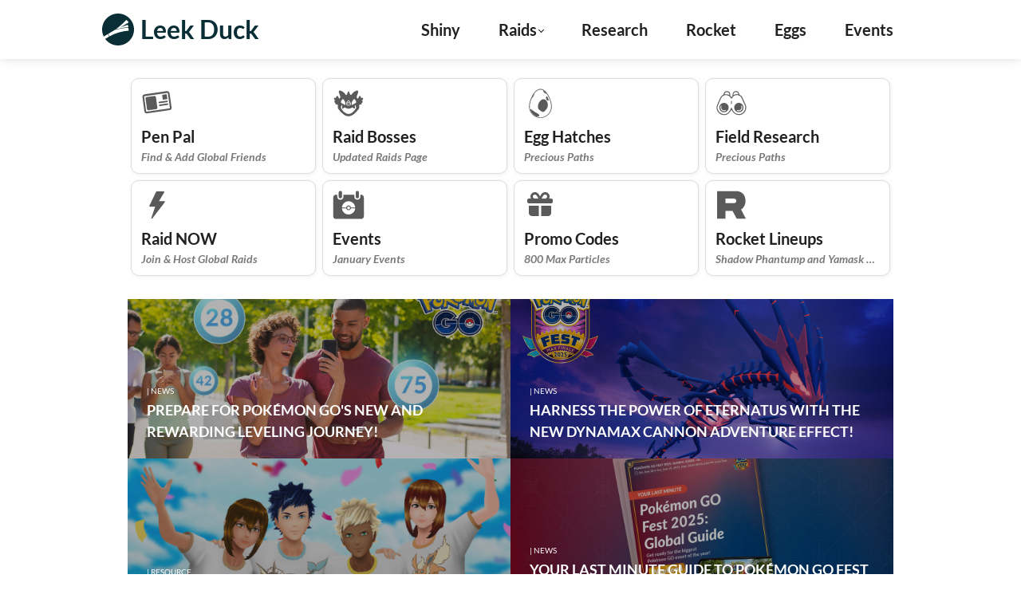

--- FILE ---
content_type: text/html; charset=utf-8
request_url: https://leekduck.com/page2/
body_size: 9768
content:
<!DOCTYPE html><html lang="en"><head><meta charset="utf-8"><title>Leek Duck | Pokémon GO News and Resources</title><meta name="description" content="Get the latest info on Shiny Pokémon, Raid Bosses, Research, and more in Pokémon GO from Leek Duck, a Trainer from NYC. Train to be the very best."><meta http-equiv="X-UA-Compatible" content="IE=edge"><meta name="viewport" content="width=device-width, initial-scale=1, minimum-scale=1, maximum-scale=2"><meta name="mobile-web-app-capable" content="yes"><meta name="format-detection" content="telephone=no"><link rel="shortcut icon" href="/assets/img/favicon/favicon.ico" type="image/x-icon"><link rel="apple-touch-icon" sizes="180x180" href="/assets/img/favicon/apple-touch-icon.png"><link rel="apple-touch-startup-image" href="/assets/img/splash/launch-640x1136.png" media="(device-width: 320px) and (device-height: 568px) and (-webkit-device-pixel-ratio: 2) and (orientation: portrait)"><link rel="apple-touch-startup-image" href="/assets/img/splash/launch-750x1294.png" media="(device-width: 375px) and (device-height: 667px) and (-webkit-device-pixel-ratio: 2) and (orientation: portrait)"><link rel="apple-touch-startup-image" href="/assets/img/splash/launch-1242x2148.png" media="(device-width: 414px) and (device-height: 736px) and (-webkit-device-pixel-ratio: 3) and (orientation: portrait)"><link rel="apple-touch-startup-image" href="/assets/img/splash/launch-1125x2436.png" media="(device-width: 375px) and (device-height: 812px) and (-webkit-device-pixel-ratio: 3) and (orientation: portrait)"><link rel="apple-touch-startup-image" href="/assets/img/splash/launch-1536x2048.png" media="(min-device-width: 768px) and (max-device-width: 1024px) and (-webkit-min-device-pixel-ratio: 2) and (orientation: portrait)"><link rel="apple-touch-startup-image" href="/assets/img/splash/launch-1668x2224.png" media="(min-device-width: 834px) and (max-device-width: 834px) and (-webkit-min-device-pixel-ratio: 2) and (orientation: portrait)"><link rel="apple-touch-startup-image" href="/assets/img/splash/launch-2048x2732.png" media="(min-device-width: 1024px) and (max-device-width: 1024px) and (-webkit-min-device-pixel-ratio: 2) and (orientation: portrait)"><link rel="icon" type="image/png" sizes="32x32" href="/assets/img/favicon/favicon-32x32.png"><link rel="icon" type="image/png" sizes="16x16" href="/assets/img/favicon/favicon-16x16.png"><link rel="manifest" href="/assets/img/favicon/site.webmanifest?v=6"><meta name="apple-mobile-web-app-status-bar-style" content="#311e3e"><link rel="mask-icon" href="/assets/img/favicon/safari-pinned-tab.svg" color="#4dda00"><meta name="msapplication-config" content="/assets/img/favicon/browserconfig.xml"><meta name="msapplication-TileColor" content="#2d89ef"><meta name="theme-color" content="#3e3e3e"><meta property="og:type" content="website"><meta property="og:title" content="Leek Duck | Pokémon GO News and Resources"><meta property="og:site_name" content="Leek Duck"><meta property="og:description" content="Get the latest info on Shiny Pokémon, Raid Bosses, Research, and more in Pokémon GO from Leek Duck, a Trainer from NYC. Train to be the very best."><meta property="og:image" content="https://leekduck.com/assets/img/thumbnails/leekducksplash.jpg"><meta property="og:image:width" content="1500"><meta property="og:image:height" content="750"><meta property="og:url" content="https://leekduck.com/page2/"><meta name="twitter:card" content="summary_large_image"><meta name="twitter:image" content="https://leekduck.com/assets/img/thumbnails/leekducksplash.jpg"><meta name="twitter:site" content="@LeekDuck"><link rel="dns-prefetch" href="//fonts.googleapis.com"><style type="text/css">@font-face {font-family:Lato;font-style:normal;font-weight:400;src:url(/cf-fonts/s/lato/5.0.18/latin-ext/400/normal.woff2);unicode-range:U+0100-02AF,U+0304,U+0308,U+0329,U+1E00-1E9F,U+1EF2-1EFF,U+2020,U+20A0-20AB,U+20AD-20CF,U+2113,U+2C60-2C7F,U+A720-A7FF;font-display:block;}@font-face {font-family:Lato;font-style:normal;font-weight:400;src:url(/cf-fonts/s/lato/5.0.18/latin/400/normal.woff2);unicode-range:U+0000-00FF,U+0131,U+0152-0153,U+02BB-02BC,U+02C6,U+02DA,U+02DC,U+0304,U+0308,U+0329,U+2000-206F,U+2074,U+20AC,U+2122,U+2191,U+2193,U+2212,U+2215,U+FEFF,U+FFFD;font-display:block;}@font-face {font-family:Lato;font-style:italic;font-weight:400;src:url(/cf-fonts/s/lato/5.0.18/latin/400/italic.woff2);unicode-range:U+0000-00FF,U+0131,U+0152-0153,U+02BB-02BC,U+02C6,U+02DA,U+02DC,U+0304,U+0308,U+0329,U+2000-206F,U+2074,U+20AC,U+2122,U+2191,U+2193,U+2212,U+2215,U+FEFF,U+FFFD;font-display:block;}@font-face {font-family:Lato;font-style:italic;font-weight:400;src:url(/cf-fonts/s/lato/5.0.18/latin-ext/400/italic.woff2);unicode-range:U+0100-02AF,U+0304,U+0308,U+0329,U+1E00-1E9F,U+1EF2-1EFF,U+2020,U+20A0-20AB,U+20AD-20CF,U+2113,U+2C60-2C7F,U+A720-A7FF;font-display:block;}@font-face {font-family:Lato;font-style:normal;font-weight:700;src:url(/cf-fonts/s/lato/5.0.18/latin/700/normal.woff2);unicode-range:U+0000-00FF,U+0131,U+0152-0153,U+02BB-02BC,U+02C6,U+02DA,U+02DC,U+0304,U+0308,U+0329,U+2000-206F,U+2074,U+20AC,U+2122,U+2191,U+2193,U+2212,U+2215,U+FEFF,U+FFFD;font-display:block;}@font-face {font-family:Lato;font-style:normal;font-weight:700;src:url(/cf-fonts/s/lato/5.0.18/latin-ext/700/normal.woff2);unicode-range:U+0100-02AF,U+0304,U+0308,U+0329,U+1E00-1E9F,U+1EF2-1EFF,U+2020,U+20A0-20AB,U+20AD-20CF,U+2113,U+2C60-2C7F,U+A720-A7FF;font-display:block;}@font-face {font-family:Lato;font-style:italic;font-weight:700;src:url(/cf-fonts/s/lato/5.0.18/latin-ext/700/italic.woff2);unicode-range:U+0100-02AF,U+0304,U+0308,U+0329,U+1E00-1E9F,U+1EF2-1EFF,U+2020,U+20A0-20AB,U+20AD-20CF,U+2113,U+2C60-2C7F,U+A720-A7FF;font-display:block;}@font-face {font-family:Lato;font-style:italic;font-weight:700;src:url(/cf-fonts/s/lato/5.0.18/latin/700/italic.woff2);unicode-range:U+0000-00FF,U+0131,U+0152-0153,U+02BB-02BC,U+02C6,U+02DA,U+02DC,U+0304,U+0308,U+0329,U+2000-206F,U+2074,U+20AC,U+2122,U+2191,U+2193,U+2212,U+2215,U+FEFF,U+FFFD;font-display:block;}</style><link rel="stylesheet" href="/assets/css/main.css?=2026-01-01v5">
<script data-cfasync="false">window.nitroAds=window.nitroAds||{createAd:function(){return new Promise(e=>{window.nitroAds.queue.push(["createAd",arguments,e])})},addUserToken:function(){window.nitroAds.queue.push(["addUserToken",arguments])},queue:[]};</script>
<script data-cfasync="false" async src="https://s.nitropay.com/ads-642.js"></script>
<script type="text/javascript">
  if ("serviceWorker" in navigator) {
    navigator.serviceWorker.getRegistration().then(function(registration) {
      if (!registration) {
        // No SW registered, install it
        navigator.serviceWorker.register("/sw.js?v=0.13").then(function(registration) {
          console.log("Service Worker registration successful with scope: ", registration.scope);
        }).catch(function(err) {
          console.log("Service Worker registration failed: ", err);
        });
      } else {
        console.log("Service Worker already registered with scope: ", registration.scope);
      }
    });
  }
  </script>
</head><body data-theme="light"><div id="sprite-container" style="display: none;"></div>
<script>
  const spriteSheets = [
    'https://cdn.leekduck.com/assets/img/icons/icons-nav.svg?v5',
    'https://cdn.leekduck.com/assets/img/icons/icons-pgo.svg?v2',
    'https://cdn.leekduck.com/assets/img/icons/icons-socials.svg',
  ];
  function loadSpriteSheet(url) {
    return fetch(url)
      .then(response => response.text())
      .then(svg => {
        document.getElementById('sprite-container').innerHTML += svg;
      });
  }
  Promise.all(spriteSheets.map(loadSpriteSheet))
    .then(() => {
      console.log('All sprite sheets loaded!');
    })
    .catch(error => {
      console.error('Error loading sprite sheets:', error);
    });
</script>
<div class="flex-container"><header class="main-header"><div class="header-wrapper"><div class="header-flex"><span class="logo"><a href="/"><svg xmlns="http://www.w3.org/2000/svg" viewBox="0 0 250 250"><path d="M125 0C55.96 0 0 55.96 0 125c0 19.82 4.61 38.56 12.83 55.21l31.99-19.08L55.9 179.7l-.16.1-31.7 18.91C46.77 229.8 83.53 250 125 250c69.04 0 125-55.96 125-125S194.04 0 125 0zm65.01 49.64c7.05 5.41 13.37 11.98 18.65 19.63l-66.84 39.87c19.46-8.15 39.17-15.19 59.05-21.15 2.49 5.92 4.28 12 5.4 18.14-27.41 2.52-54.79 6.95-81.93 13.35-.48.11-.96.23-1.44.34-1.48.35-2.97.71-4.45 1.08-.22.06-.45.11-.67.17-1.82.45-3.65.91-5.47 1.38 0 0 .01 0 .01-.01-2.19.56-4.38 1.13-6.57 1.72 30.82-22.47 58.95-47.46 84.26-74.52zM58.85 178.02l-.13-.22h.01l-10.89-18.25h-.01l-.16-.26 52.53-31.34c34.4-9.04 69.23-14.89 104.1-17.66 2.65 7.72 4.15 15.66 4.57 23.58-51.18 3.68-102.31 18.12-150.02 44.15z" style="fill:#1a1a1a"/></svg><span>Leek Duck</span></a></span><div class="right-header-wrapper"><nav class="main-nav"><ul><li class="nav-item menu-text"><a class="nav-link">Menu</a></li><li class="nav-item"><a class="nav-link" href="/shiny/">Shiny</a></li><li class="nav-item"><span class="nav-link"><a class="subnav-section">Raids</a><div class="corner"></div><ul class="subnav"><li class="subnav-item"><a href="/raid-bosses/">Current Raid Bosses</a></li><li class="subnav-item"><a href="/raidnow/">Raid NOW</a></li></ul></span></li><li class="nav-item"><a class="nav-link" href="/research/">Research</a></li><li class="nav-item"><a class="nav-link" href="/rocket-lineups/">Rocket</a></li><li class="nav-item"><a class="nav-link" href="/eggs/">Eggs</a></li><li class="nav-item"><a class="nav-link" href="/events/">Events</a></li></ul></nav><span class="menu-icon"><svg aria-hidden="true"><use href="#menu"></use></svg></span></div></div></div><nav role="navigation" id="sideDrawer" class="drawer-menu"><ul><h3>Menu</h3><li class="drawer-item"><a class="drawer-link" href="/penpal/"><svg><use href="#postcard-icon"/></svg> Pen Pal
</a></li><li class="drawer-item"><a class="drawer-link" href="/raid-bosses/"><svg><use href="#raids-icon"/></svg> Raids
</a></li><li class="drawer-item"><a class="drawer-link" href="/eggs/"><svg><use href="#eggs-icon"/></svg> Eggs
</a></li><li class="drawer-item"><a class="drawer-link" href="/research/"><svg><use href="#research-icon"/></svg> Research
</a></li><li class="drawer-item"><a class="drawer-link" href="/raidnow/"><svg><use href="#now-icon"/></svg> Raid NOW
</a></li><li class="drawer-item"><a class="drawer-link" href="/promo-codes/"><svg><use href="#promo-icon"/></svg> Promo Codes
</a></li><li class="drawer-item"><a class="drawer-link" href="/events/"><svg><use href="#events-icon"/></svg> Events
</a></li><li class="drawer-item"><a class="drawer-link" href="/shiny/"><svg><use href="#shiny-icon"/></svg> Shiny
</a></li><li class="drawer-item"><a class="drawer-link" href="/rocket-lineups/"><svg><use href="#rocket-icon"/></svg> Rockets
</a></li></ul></nav></header><div class="content wrapper">
<style>
.promo-banner{
  display: flex;
  align-items: flex-start;
  justify-content: center;
  background: #4A90E2;
  background-image: 
    radial-gradient(circle at 20% 50%, #2E5B8A 0%, transparent 60%),
    radial-gradient(circle at 80% 20%, #61AAD5 0%, transparent 50%),
    radial-gradient(circle at 40% 80%, #4A90E2 0%, transparent 50%),
    linear-gradient(135deg, #2E5B8A 0%, #61AAD5 50%, #4A90E2 100%);
  text-decoration: none;
  margin: 15px auto 0px auto;
  color: #F0F0FF;
  border-radius: 8px;
  font-weight: 800;
  padding: 12px 20px;
  transition: all 0.2s ease;
  box-shadow: 0 2px 4px rgba(0,0,0,0.1);
  z-index: 2;
  line-height: 1.4;
}
.promo-banner.active{
  display: flex;
}
.promo-banner:hover{
  filter: brightness(105%);
  transform: translateY(-2px);
  box-shadow: 0 4px 8px rgba(0,0,0,0.15);
}

.promo-banner span {
  display: flex;
  align-items: flex-start;
  gap: 8px;
}

.promo-banner span::before {
  content: "🎯";
  flex-shrink: 0;
}

@media only screen and (max-width: 480px){
  .promo-banner{
    display: flex;
    align-items: center;
    font-size: smaller;
  }
  .promo-banner img{
    height: 3em;
    margin-right: 15px;
  }
  .promo-banner span {
    text-align: left;
  }
}

</style>
<ul class="resource-list"><a class="resource-item" href="/penpal/" data-resource-updated-date="1671606531000" data-resource-tag="new" data-resource-name="penpal"><li><svg><use href="#postcard-icon"/></svg><span class="resource-label">Pen Pal</span><span class="resource-subtitle">Find & Add Global Friends</span></li></a><a class="resource-item" href="/raid-bosses/" data-resource-updated-date="1766889095000" data-resource-tag="new" data-resource-name="raid-bosses"><li><svg><use href="#raids-icon"/></svg><span class="resource-label">Raid Bosses</span><span class="resource-subtitle">Updated Raids Page</span></li></a><a class="resource-item" href="/eggs/" data-resource-updated-date="1764635523000" data-resource-tag="updated" data-resource-name="eggs"><li><svg><use href="#eggs-icon"/></svg><span class="resource-label">Egg Hatches</span><span class="resource-subtitle">Precious Paths</span></li></a><a class="resource-item" href="/research/" data-resource-updated-date="1764654035000" data-resource-tag="new" data-resource-name="research"><li><svg><use href="#research-icon"/></svg><span class="resource-label">Field Research</span><span class="resource-subtitle">Precious Paths</span></li></a><a class="resource-item" href="/raidnow/" data-resource-updated-date="1637950968000" data-resource-tag="new" data-resource-name="raidnow"><li><svg><use href="#now-icon"/></svg><span class="resource-label">Raid NOW</span><span class="resource-subtitle">Join & Host Global Raids</span></li></a><a class="resource-item" href="/events/" data-resource-updated-date="1766080134000" data-resource-tag="new" data-resource-name="events"><li><svg><use href="#events-icon"/></svg><span class="resource-label">Events</span><span class="resource-subtitle">January Events</span></li></a><a class="resource-item" href="/promo-codes/" data-resource-updated-date="1763150727000" data-resource-tag="new" data-resource-name="promo-codes"><li><svg><use href="#promo-icon"/></svg><span class="resource-label">Promo Codes</span><span class="resource-subtitle">800 Max Particles</span></li></a><a class="resource-item" href="/rocket-lineups/" data-resource-updated-date="1762162852000" data-resource-tag="updated" data-resource-name="rocket-lineups"><li><svg><use href="#rocket-icon"/></svg><span class="resource-label">Rocket Lineups</span><span class="resource-subtitle">Shadow Phantump and Yamask Added</span></li></a></ul><ol class="post-card-box clearfix"><li><div class="post-card"><a href="/posts/pokemon-go-level-cap-increase-80/"
class="post-card-image"
style="background-image: url(/assets/img/posts/2025/2025-08-25-pokemon-go-level-cap-increase-80/level-80-increase.jpg)"
aria-label="Prepare for Pokémon GO's new and rewarding leveling journey!"
alt="Prepare for Pokémon GO's new and rewarding leveling journey!"></a><div class="post-card-body"><a href="/posts/pokemon-go-level-cap-increase-80/" class="tag">|&#32;News</a><a href="/posts/pokemon-go-level-cap-increase-80/" class="post-card-link"><h3 class="post-card-title" aria-label="Prepare for Pokémon GO's new and rewarding leveling journey!" alt="Prepare for Pokémon GO's new and rewarding leveling journey!">Prepare for Pokémon GO's new and rewarding leveling journey!</h3></a></div></div></li><li><div class="post-card"><a href="/posts/eternatus-adventure-effect-dynamax-cannon/"
class="post-card-image"
style="background-image: url(/assets/img/posts/2025/2025-08-07-eternatus-adventure-effect-dynamax-cannon/eternatus.jpg)"
aria-label="Harness the power of Eternatus with the new Dynamax Cannon Adventure Effect!"
alt="Harness the power of Eternatus with the new Dynamax Cannon Adventure Effect!"></a><div class="post-card-body"><a href="/posts/eternatus-adventure-effect-dynamax-cannon/" class="tag">|&#32;News</a><a href="/posts/eternatus-adventure-effect-dynamax-cannon/" class="post-card-link"><h3 class="post-card-title" aria-label="Harness the power of Eternatus with the new Dynamax Cannon Adventure Effect!" alt="Harness the power of Eternatus with the new Dynamax Cannon Adventure Effect!">Harness the power of Eternatus with the new Dynamax Cannon Adventure Effect!</h3></a></div></div></li><li><div class="post-card"><a href="/posts/party-play-challenges/"
class="post-card-image"
style="background-image: url(/assets/img/posts/2025/2025-08-06-party-play-challenges/eevee-shirts.jpg)"
aria-label="Party Play Challenges"
alt="Party Play Challenges"></a><div class="post-card-body"><a href="/posts/party-play-challenges/" class="tag">|&#32;Resource</a><a href="/posts/party-play-challenges/" class="post-card-link"><h3 class="post-card-title" aria-label="Party Play Challenges" alt="Party Play Challenges">Party Play Challenges</h3></a></div></div></li><li><div class="post-card"><a href="/posts/your-last-minute-guide-to-pokemon-go-fest-2025-global/"
class="post-card-image"
style="background-image: url(/assets/img/posts/2025/2025-06-27-your-last-minute-guide-to-pokemon-go-fest-2025-global/thumbnail.jpg)"
aria-label="Your Last Minute Guide to Pokémon GO Fest 2025: Global"
alt="Your Last Minute Guide to Pokémon GO Fest 2025: Global"></a><div class="post-card-body"><a href="/posts/your-last-minute-guide-to-pokemon-go-fest-2025-global/" class="tag">|&#32;News</a><a href="/posts/your-last-minute-guide-to-pokemon-go-fest-2025-global/" class="post-card-link"><h3 class="post-card-title" aria-label="Your Last Minute Guide to Pokémon GO Fest 2025: Global" alt="Your Last Minute Guide to Pokémon GO Fest 2025: Global">Your Last Minute Guide to Pokémon GO Fest 2025: Global</h3></a></div></div></li><li><div class="post-card"><a href="/posts/rsvp-planner-launch/"
class="post-card-image"
style="background-image: url(/assets/img/posts/2025/2025-05-15-rsvp-planner-launch/rsvp-planner.jpg)"
aria-label="RSVP planner has arrived!"
alt="RSVP planner has arrived!"></a><div class="post-card-body"><a href="/posts/rsvp-planner-launch/" class="tag">|&#32;News</a><a href="/posts/rsvp-planner-launch/" class="tag">|&#32;Feature</a><a href="/posts/rsvp-planner-launch/" class="post-card-link"><h3 class="post-card-title" aria-label="RSVP planner has arrived!" alt="RSVP planner has arrived!">RSVP planner has arrived!</h3></a></div></div></li><li><div class="post-card"><a href="/posts/crowned-energy-resource-zacian-zamazenta/"
class="post-card-image"
style="background-image: url(/assets/img/posts/2025/2025-05-15-crowned-energy-resource-zacian-zamazenta/crowned-sword-and-crowned-shield.jpg)"
aria-label="Unleash the power of Zacian and Zamazenta with new Crowned Sword and Crowned Shield Energy!"
alt="Unleash the power of Zacian and Zamazenta with new Crowned Sword and Crowned Shield Energy!"></a><div class="post-card-body"><a href="/posts/crowned-energy-resource-zacian-zamazenta/" class="tag">|&#32;News</a><a href="/posts/crowned-energy-resource-zacian-zamazenta/" class="post-card-link"><h3 class="post-card-title" aria-label="Unleash the power of Zacian and Zamazenta with new Crowned Sword and Crowned Shield Energy!" alt="Unleash the power of Zacian and Zamazenta with new Crowned Sword and Crowned Shield Energy!">Unleash the power of Zacian and Zamazenta with new Crowned Sword and Crowned Shield Energy!</h3></a></div></div></li></ol><div class="pagination clearfix"><div class="pagination"><a class="prev" href="/">
‹ Prev
</a><a href="/">1</a><span class="current">2</span><a href="/page3/">
3
</a><a href="/page4/">
4
</a><a href="/page5/">
5
</a><a href="/page6/">
6
</a><a href="/page7/">
7
</a><a href="/page8/">
8
</a><a class="next" href="/page3/">
Next ›
</a></div></div>
<script>
      document.addEventListener("DOMContentLoaded", function() {
        document.querySelectorAll('[data-resource-tag]').forEach(function(elem) {
          var resourceTag = elem.dataset.resourceTag;
          var resourceDate = parseInt(elem.dataset.resourceUpdatedDate);
          var resourceName = elem.dataset.resourceName;
          const twoDaysInMS = 172800000;
          let now = new Date().getTime();
          const lastViewed = localStorage.getItem(resourceName + '-last-viewed') ?
                        localStorage.getItem(resourceName + '-last-viewed') :
                        now;
          if (resourceDate + twoDaysInMS > now && lastViewed < resourceDate) {
            elem.classList.remove('tag-event');
            elem.classList.add('tag-' + resourceTag);
          }
        });
      });
    </script>
<div class="ad-slot-group"><div class="ad-label">Advertisement</div><div class="ad-slot ad-slot--desktop ad-slot--wide"><div class="display-ad" id="ad-homepage"></div></div><div class="ad-slot ad-slot--mobile"><div class="display-ad" id="ad-homepage-mobile"></div></div></div>
<script type="text/javascript">
window['nitroAds'].createAd('ad-homepage', {
  "refreshLimit": 0,
  "refreshTime": 30,
  "renderVisibleOnly": true,
  "refreshVisibleOnly": true,
  "sizes": [
    [
      "728",
      "90"
    ],
    [
      "970",
      "90"
    ],
    [
      "970",
      "250"
    ],
    [
      "300",
      "250"
    ],
    [
      "336",
      "280"
    ]
  ],
  "report": {
    "enabled": true,
    "wording": "Report Ad",
    "position": "bottom-right"
  },
  "mediaQuery": "(min-width: 1025px), (min-width: 768px) and (max-width: 1024px)"
});
</script>
<script type="text/javascript">
window['nitroAds'].createAd('ad-homepage-mobile', {
  "refreshLimit": 0,
  "refreshTime": 30,
  "renderVisibleOnly": true,
  "refreshVisibleOnly": true,
  "sizes": [
    [
      "300",
      "250"
    ],
    [
      "336",
      "280"
    ],
    [
      "320",
      "50"
    ]
  ],
  "report": {
    "enabled": true,
    "wording": "Report Ad",
    "position": "bottom-right"
  },
  "mediaQuery": "(min-width: 320px) and (max-width: 767px)"
});
</script>
<br></div><footer class="main-footer"><div class="footer-content"><div class="footer-top"><div class="footer-left"><a class="footer-logo" href="https://leekduck.com"><svg xmlns="http://www.w3.org/2000/svg" viewBox="0 0 250 250"><path d="M125 0C55.96 0 0 55.96 0 125c0 19.82 4.61 38.56 12.83 55.21l31.99-19.08L55.9 179.7l-.16.1-31.7 18.91C46.77 229.8 83.53 250 125 250c69.04 0 125-55.96 125-125S194.04 0 125 0zm65.01 49.64c7.05 5.41 13.37 11.98 18.65 19.63l-66.84 39.87c19.46-8.15 39.17-15.19 59.05-21.15 2.49 5.92 4.28 12 5.4 18.14-27.41 2.52-54.79 6.95-81.93 13.35-.48.11-.96.23-1.44.34-1.48.35-2.97.71-4.45 1.08-.22.06-.45.11-.67.17-1.82.45-3.65.91-5.47 1.38 0 0 .01 0 .01-.01-2.19.56-4.38 1.13-6.57 1.72 30.82-22.47 58.95-47.46 84.26-74.52zM58.85 178.02l-.13-.22h.01l-10.89-18.25h-.01l-.16-.26 52.53-31.34c34.4-9.04 69.23-14.89 104.1-17.66 2.65 7.72 4.15 15.66 4.57 23.58-51.18 3.68-102.31 18.12-150.02 44.15z" style="fill:#1a1a1a"/></svg><span>Leek Duck</span></a><div class="footer-social"><a href="https://x.com/leekduck" class="footer-social-link" target="_blank" aria-label="X/Twitter"><svg><use href="#x-twitter"></use></svg></a><a href="https://facebook.com/theleekduck" class="footer-social-link" target="_blank" aria-label="Facebook"><svg><use href="#facebook"></use></svg></a><a href="https://instagram.com/leekduck" class="footer-social-link" target="_blank" aria-label="Instagram"><svg><use href="#instagram"></use></svg></a><a href="https://threads.net/@leekduck" class="footer-social-link" target="_blank" aria-label="Threads"><svg><use href="#threads"></use></svg></a><a href="https://bsky.app/profile/leekduck.com" class="footer-social-link" target="_blank" aria-label="Bluesky"><svg><use href="#bluesky"></use></svg></a><a href="https://youtube.com/@leekduck" class="footer-social-link" target="_blank" aria-label="YouTube"><svg><use href="#youtube"></use></svg></a><a href="https://twitch.tv/leekduck" class="footer-social-link" target="_blank" aria-label="Twitch"><svg><use href="#twitch"></use></svg></a><a href="mailto:hello@leekduck.com" class="footer-social-link" aria-label="Email"><svg><use href="#email"></use></svg></a></div></div><div class="footer-right"><h4 class="footer-heading">Resources</h4><nav class="footer-nav"><a href="/raid-bosses/">Raids</a><a href="/research/">Research</a><a href="/rocket-lineups/">Rocket</a><a href="/eggs/">Eggs</a><a href="/events/">Events</a></nav></div></div><p class="copyright-info">2026 &copy; Leek Duck. All rights reserved by their respective&nbsp;owners.<br>
This website is not officially affiliated with Pokémon GO and is intended to fall under Fair Use doctrine, similar to any other informational site such as a&nbsp;wiki.<br>
Pokémon and its trademarks are &copy;1995-2026 Nintendo, Creatures, and&nbsp;GAMEFREAK.<br>
All images and names owned and trademarked by Nintendo, Niantic, The Pokémon Company, and GAMEFREAK are property of their respective&nbsp;owners.</p><div class="footer-links"><a href="/privacy-policy/">Privacy Policy</a><a href="/about/">Contact</a><div id="ncmp-consent-link"></div><span data-ccpa-link="1"></span></div></div>
<script type="text/javascript">
window['nitroAds'].createAd('ad-sticky-footer', {
  "refreshLimit": 0,
  "refreshTime": 30,
  "format": "anchor",
  "anchor": "bottom",
  "report": {
    "enabled": true,
    "wording": "Report Ad",
    "position": "top-right"
  },
  "mediaQuery": "(min-width: 1025px), (min-width: 768px) and (max-width: 1024px), (min-width: 320px) and (max-width: 767px)"
});
</script>
<script>
  document.addEventListener('DOMContentLoaded', function() {
    if (window.StickyAdHandler) {
      var footer = document.querySelector('.main-footer');
      var pageContent = document.querySelector('.page-content');
      if (footer) window.StickyAdHandler.register(footer);
      if (pageContent) window.StickyAdHandler.register(pageContent);
    }
  });
</script>
</footer>
<script type="text/javascript">
(function(){let a={bgColor:"#fff",fgColor:"#1b1b1b",linkBgColor:"#0069c0",linkFgColor:"#fff",logo:"",dismissable:!0,interval:3600,delay:0,sponsorUrl:"",sponsorButton:"Purchase a Subscription",callout:"Please disable your browser's ad-blocker",appeal:`Without advertising, this website wouldn't exist.`};a={logo:"https://leekduck.com/assets/img/logos/logo-black.png",bgColor:"#fff",fgColor:"#1b1b1b",linkBgColor:"#0069c0",linkFgColor:"#fff",dismissable:!0,delay:1e4,interval:6e5,sponsorUrl:"",sponsorButton:"Purchase a Membership",callout:"Please whitelist LeekDuck.com",appeal:"I rely on your support to continue updating resources and creating graphics. Ads on Leek Duck strive to be unintrusive and stay out of the way of content. Please consider adding Leek Duck to your whitelist."};var b=new function(){function a(){var d=new Image;d.onerror=()=>{if(c++,3>c)setTimeout(a,250);else{b.blocking=!0;try{localStorage.setItem("np.lastBlocked",new Date().getTime())}catch(a){}document.dispatchEvent&&window.CustomEvent&&document.dispatchEvent(new CustomEvent("np.detect",{detail:{blocking:b.blocking}}))}},d.onload=()=>{try{var a=localStorage.getItem("np.lastBlocked");a&&(localStorage.removeItem("np.lastBlocked"),localStorage.setItem("np.unblocked",new Date().getTime()-+a))}catch(a){}},d.src="https://s.nitropay.com/1.gif?"+Math.random()+"&adslot="}this.blocking=!1;var c=0;a()};let c=null;const d=()=>{const b=`; ${document.cookie}`,d=b.split(`; npabp=`);if(2===d.length&&a.dismissable)return;let e="";if(a.interval){const b=new Date;b.setTime(b.getTime()+1e3*a.interval),e=`expires=${b.toGMTString()};`}document.cookie=`npabp=1; ${e} path=/;`;const f=window.matchMedia("(max-width: 768px)").matches;c=document.createElement("div"),c.style.background="rgba(78, 78, 78, 0.6)",c.style.position="fixed",c.style.display="flex",c.style.alignItems="center",c.style.justifyContent="center",c.style.top=0,c.style.left=0,c.style.right=0,c.style.bottom=0,c.style.zIndex=2147483647,a.dismissable&&c.addEventListener("click",a=>{c&&a.target==c&&c.parentNode&&c.parentNode.removeChild(c)});const g=document.createElement("div");g.style.width=f?"300px":"720px",g.style.boxShadow="0px 0px 8px 0px rgba(52, 52, 52, 0.6)",g.style.borderRadius="2px",g.style.overflow="hidden",g.style.fontSize="0",g.style.display="flex",c.appendChild(g);const h=document.createElement("div");if(h.style.background=a.bgColor,h.style.width=f?"300px":"720px",h.style.flex=f?"0 0 300px":"0 0 720px",h.style.display="inline-block",h.style.textAlign="center",h.style.padding=f?"15px":"30px 0",h.style.boxSizing="border-box",h.style.position="relative",g.appendChild(h),a.dismissable){const b=document.createElement("div");b.innerHTML=`<svg style="fill:${a.linkBgColor};" xmlns="http://www.w3.org/2000/svg" width="24" height="24" viewBox="0 0 24 24"><path d="M19 6.41L17.59 5 12 10.59 6.41 5 5 6.41 10.59 12 5 17.59 6.41 19 12 13.41 17.59 19 19 17.59 13.41 12z"/></svg>`,b.style.position="absolute",b.style.width="24px",b.style.height="24px",b.style.top="10px",b.style.right="10px",b.style.cursor="pointer",h.appendChild(b),b.addEventListener("click",()=>{c&&c.parentNode&&c.parentNode.removeChild(c)})}if(a.logo){const b=document.createElement("img");b.style.maxHeight="50px",b.style.maxWidth="600px",b.style.marginBottom=f?"6px":"15px",b.src=a.logo,h.appendChild(b)}const i=document.createElement("span");i.style.display="block",i.style.fontSize=f?"16px":"20px",i.style.fontWeight="bold",i.style.fontFamily="\"Roboto\", Helvetica, sans-serif",i.style.marginBottom=f?"6px":"15px",i.style.color=a.fgColor,i.innerText=a.callout,h.appendChild(i);const j=document.createElement("span");j.style.display="block",j.style.fontSize=f?"14px":"16px",j.style.fontWeight="400",j.style.fontFamily="\"Roboto\", Helvetica, sans-serif",j.style.marginBottom=f?"15px":"30px",j.style.color=a.fgColor,j.innerText=a.appeal,h.appendChild(j);const k=document.createElement("div");if(k.style.display="flex",k.style.justifyContent="center",k.style.alignItems="center",h.appendChild(k),a.sponsorUrl){const b=document.createElement("span");b.style.display="inline-block",b.style.cursor="pointer",b.style.borderRadius="2px",b.style.fontSize=f?"14px":"16px",b.style.fontWeight="500",b.style.fontFamily="\"Roboto\", Helvetica, sans-serif",b.style.padding=f?"5px 10px":"10px 18px",b.style.marginRight=f?"5px":"20px",b.style.backgroundColor=a.linkBgColor,b.style.color=a.linkFgColor,b.innerText=a.sponsorButton,b.addEventListener("click",b=>{b.preventDefault(),window.location=a.sponsorUrl}),k.appendChild(b)}const l=document.createElement("span");l.style.display="inline-block",l.style.cursor="pointer",l.style.borderRadius="2px",l.style.fontSize=f?"14px":"16px",l.style.fontWeight="500",l.style.fontFamily="\"Roboto\", Helvetica, sans-serif",l.style.padding=f?"5px 10px":"10px 18px",a.sponsorUrl&&(l.style.marginLeft=f?"5px":"20px"),l.style.backgroundColor=a.linkBgColor,l.style.color=a.linkFgColor,l.innerText="Need Help?",k.appendChild(l);const m=b=>{if(p.innerHTML="",b.gif){const a=document.createElement("img");a.src=`https://storage.googleapis.com/np-assets/${b.id}.gif`,a.style.width=f?"100px":"200px",a.style.float="right",a.style.border="1px solid rgba(134, 134, 134, 0.31)",a.style.borderRadius="4px",a.style.margin="0 0 10px 15px",p.appendChild(a)}const c=document.createElement("span");c.style.display="block",c.style.fontSize="16px",c.style.fontWeight="bold",c.style.fontFamily="\"Roboto\", Helvetica, sans-serif",c.style.marginBottom="15px",c.style.color=a.fgColor,c.innerText=b.name,p.appendChild(c),b.steps.forEach(b=>{const c=document.createElement("span");c.style.display="block",c.style.fontSize="14px",c.style.fontWeight="regular",c.style.fontFamily="\"Roboto\", Helvetica, sans-serif",c.style.marginBottom="3px",c.style.color=a.fgColor,c.innerText=`- ${b}`,p.appendChild(c)});const d=document.createElement("span");d.style.display="inline-block",d.style.cursor="pointer",d.style.borderRadius="2px",d.style.fontSize="14px",d.style.fontWeight="500",d.style.fontFamily="\"Roboto\", Helvetica, sans-serif",d.style.padding="6px 10px",d.style.marginTop="30px",d.style.marginRight="5px",d.style.backgroundColor=a.linkBgColor,d.style.color=a.linkFgColor,d.innerText="Refresh Page",d.addEventListener("click",a=>{a.preventDefault(),window.location.reload()}),p.appendChild(d);const e=document.createElement("span");e.style.display="inline-block",e.style.cursor="pointer",e.style.borderRadius="2px",e.style.fontSize="14px",e.style.fontWeight="500",e.style.fontFamily="\"Roboto\", Helvetica, sans-serif",e.style.padding="6px 10px",e.style.marginTop="6px",e.style.backgroundColor=a.linkBgColor,e.style.color=a.linkFgColor,e.innerText="Back to Main",e.addEventListener("click",a=>{a.preventDefault(),h.style.marginLeft="0",g.style.height="auto",n.style.height="0"}),p.appendChild(e)};l.addEventListener("click",b=>{b.preventDefault(),h.style.marginLeft=f?"-300px":"-720px",g.style.height=f?"80vh":"420px",n.style.height=f?"80vh":"420px",fetch(`https://storage.googleapis.com/np-assets/manifest.json?v=b2`).then(a=>a.json()).then(c=>{o.innerHTML="";const d=document.createElement("span");if(d.style.display="block",d.style.fontSize="15px",d.style.fontWeight="bold",d.style.fontFamily="\"Roboto\", Helvetica, sans-serif",d.style.marginBottom=f?"6px":"15px",d.style.color=a.linkFgColor,d.innerText="Which ad blocker do you use?",o.appendChild(d),f){const a=document.createElement("select");a.style.fontSize="14px",a.addEventListener("change",a=>{const d=a.target.options[a.target.selectedIndex].value,e=c.find(a=>a.id==d);m(e)}),o.appendChild(a),c.forEach(b=>{const c=document.createElement("option");c.value=b.id,c.textContent=b.name,a.appendChild(c)})}else c.forEach(b=>{const c=document.createElement("span");c.style.display="block",c.style.cursor="pointer",c.style.fontSize="14px",c.style.fontWeight="regular",c.style.fontFamily="\"Roboto\", Helvetica, sans-serif",c.style.padding="4px 0px",c.style.backgroundColor=a.linkBgColor,c.style.color=a.linkFgColor,c.style.opacity="0.8",c.style.borderBottom="1px solid rgba(218, 218, 218, 0.14)",c.innerText=b.name,o.appendChild(c),c.addEventListener("click",a=>{a.preventDefault(),m(b)})});0<c.length&&m(c[0])})});const n=document.createElement("div");n.style.background=a.bgColor,n.style.display="flex",n.style.width=f?"300px":"720px",n.style.height="50px",n.style.flex=f?"300px":"0 0 720px",n.style.textAlign="left",n.style.padding="0",n.style.whiteSpace="normal",f&&(n.style.flexDirection="column"),g.appendChild(n);const o=document.createElement("div");o.style.background=a.linkBgColor,o.style.flex=f?"0 0 110px":"0 0 200px",o.style.textAlign="left",o.style.padding=f?"15px":"30px",o.style.overflow="auto",n.appendChild(o);const p=document.createElement("div");p.style.background=a.bgColor,p.style.flex="1",p.style.textAlign="left",p.style.padding=f?"15px":"30px",p.style.overflow="auto",n.appendChild(p),null!==document.body&&document.body.appendChild(c)};document.addEventListener("np.detect",b=>{b.detail.blocking?setTimeout(d,a.delay):c&&c.parentNode&&c.parentNode.removeChild(c)})})();
</script>
</div><button onclick="topFunction()" id="top-button" title="Go to top"><svg width="32" height="32" viewBox="0 0 100 100"><path fill="" d="m50 0c-13.262 0-25.98 5.2695-35.355 14.645s-14.645 22.094-14.645 35.355 5.2695 25.98 14.645 35.355 22.094 14.645 35.355 14.645 25.98-5.2695 35.355-14.645 14.645-22.094 14.645-35.355-5.2695-25.98-14.645-35.355-22.094-14.645-35.355-14.645zm20.832 62.5-20.832-22.457-20.625 22.457c-1.207 0.74219-2.7656 0.57812-3.7891-0.39844-1.0273-0.98047-1.2695-2.5273-0.58594-3.7695l22.918-25c0.60156-0.61328 1.4297-0.96094 2.2891-0.96094 0.86328 0 1.6914 0.34766 2.293 0.96094l22.918 25c0.88672 1.2891 0.6875 3.0352-0.47266 4.0898-1.1562 1.0508-2.9141 1.0859-4.1133 0.078125z"></path></svg></button>
<script async fetchpriority="high" priority="high" src="/assets/js/main.js?v=1.70"></script>
<script src="/assets/js/sticky-ad-handler.js?v=2"></script>
<script defer src="https://embed.twitch.tv/embed/v1.js"></script>
<script defer src="/assets/js/twitch-player.js"></script>
<script async src="https://www.googletagmanager.com/gtag/js?id=G-35E44WDJ8H"></script>
<script>
  window.dataLayer = window.dataLayer || [];
  function gtag(){dataLayer.push(arguments);}
  gtag('js', new Date());

  gtag('config', 'G-35E44WDJ8H');
</script>
<script>
  // Scroll to Top
  let topButton = document.getElementById("top-button");
  // When the user scrolls down 20px from the top of the document, show the button
  window.onscroll = function() {scrollFunction()};
  function scrollFunction() {
    if (document.body.scrollTop > 500 || document.documentElement.scrollTop > 500) {
      topButton.style.display = "block";
    } else {
      topButton.style.display = "none";
    }
  }
  // When the user clicks on the button, scroll to the top of the document
  function topFunction() {
    document.body.scrollTop = 0; // For Safari
    document.documentElement.scrollTop = 0; // For Chrome, Firefox, IE and Opera
  }
  if (window.nitroAds && window.nitroAds.loaded) {
    toggleStickyOffset();
  // nitroAds was already loaded
  } else {
    // wait for loaded event
    document.addEventListener("nitroAds.loaded", event => {
      toggleStickyOffset();
      // nitroAds just loaded
    });
  }
  function toggleStickyOffset(){
    var element = document.getElementById("top-button");
    element.classList.toggle("sticky-ad-offset");
  }
  
  document.addEventListener( "click", moveTopButton);
  function moveTopButton(event) {
    var element = event.target;
    if(element.id == "ad-sticky-footer-close" || element.parentNode.id == "ad-sticky-footer-close"){
        toggleStickyOffset();
    }
  }
  </script>
<!-- Cloudflare Pages Analytics --><script defer src='https://static.cloudflareinsights.com/beacon.min.js' data-cf-beacon='{"token": "efc6b697766e413ab9ff76039cbce2d0"}'></script><!-- Cloudflare Pages Analytics --><script defer src="https://static.cloudflareinsights.com/beacon.min.js/vcd15cbe7772f49c399c6a5babf22c1241717689176015" integrity="sha512-ZpsOmlRQV6y907TI0dKBHq9Md29nnaEIPlkf84rnaERnq6zvWvPUqr2ft8M1aS28oN72PdrCzSjY4U6VaAw1EQ==" data-cf-beacon='{"version":"2024.11.0","token":"7bca33b5ebef40899ad2c3a673505429","server_timing":{"name":{"cfCacheStatus":true,"cfEdge":true,"cfExtPri":true,"cfL4":true,"cfOrigin":true,"cfSpeedBrain":true},"location_startswith":null}}' crossorigin="anonymous"></script>
</body></html>

--- FILE ---
content_type: text/css; charset=utf-8
request_url: https://leekduck.com/assets/css/main.css?=2026-01-01v5
body_size: 10498
content:
:root{--dark-gray:#3e3e40;--lighten-gray:#d9d9d9}html{line-height:1.15;-webkit-text-size-adjust:100%}body{margin:0}main{display:block}h1{font-size:2em;margin:0.67em 0}hr{box-sizing:content-box;height:0;overflow:visible}pre{font-family:monospace,monospace;font-size:1em}a{background-color:transparent}abbr[title]{border-bottom:none;text-decoration:underline;text-decoration:underline dotted}b,strong{font-weight:bolder}code,kbd,samp{font-family:monospace,monospace;font-size:1em}small{font-size:80%}sub,sup{font-size:75%;line-height:0;position:relative;vertical-align:baseline}sub{bottom:-0.25em}sup{top:-0.5em}img{border-style:none}button,input,optgroup,select,textarea{font-family:inherit;font-size:100%;line-height:1.15;margin:0}button,input{overflow:visible}button,select{text-transform:none}[type=button],[type=reset],[type=submit],button{-webkit-appearance:button}[type=button]::-moz-focus-inner,[type=reset]::-moz-focus-inner,[type=submit]::-moz-focus-inner,button::-moz-focus-inner{border-style:none;padding:0}[type=button]:-moz-focusring,[type=reset]:-moz-focusring,[type=submit]:-moz-focusring,button:-moz-focusring{outline:1px dotted ButtonText}fieldset{padding:0.35em 0.75em 0.625em}legend{box-sizing:border-box;color:inherit;display:table;max-width:100%;padding:0;white-space:normal}progress{vertical-align:baseline}textarea{overflow:auto}[type=checkbox],[type=radio]{box-sizing:border-box;padding:0}[type=number]::-webkit-inner-spin-button,[type=number]::-webkit-outer-spin-button{height:auto}[type=search]{-webkit-appearance:textfield;outline-offset:-2px}[type=search]::-webkit-search-decoration{-webkit-appearance:none}::-webkit-file-upload-button{-webkit-appearance:button;font:inherit}details{display:block}summary{display:list-item}template{display:none}[hidden]{display:none}:root,[data-theme=light]{--logo-color:#0A2E36;--header-box-shadow:rgba(0,0,0,0.3)}[data-theme=dark]{--logo-color:#eeeeee;--header-box-shadow:#0d202b}.main-header{font-family:"Lato","Open Sans",sans-serif;padding:0.7em 0;box-shadow:0 -5px 15px var(--header-box-shadow);z-index:9999}.main-header .header-flex{display:flex;align-items:center}.main-header .logo{display:flex;text-align:center!important}.main-header .logo a{text-decoration:none;text-transform:none;line-height:1;font-size:32px;font-weight:700;color:var(--logo-color);white-space:nowrap;z-index:2}.main-header .logo svg{height:40px;width:40px;vertical-align:middle}.main-header .logo svg path{fill:var(--logo-color)!important}.main-header .logo span{vertical-align:middle;margin-left:0.25em}.main-header p{padding-left:0;padding-right:0;margin-left:0.5em;margin-right:0}.main-header .drawer-menu{contain:layout style paint;position:fixed;top:0;right:0;width:250px;height:100%;background-color:var(--background-color);overflow-x:hidden;z-index:9999;transform:translate3d(250px, 0, 0);will-change:transform;touch-action:pan-y pinch-zoom}.main-header .drawer-menu ul{list-style-type:none;justify-content:center;padding-inline-start:0;width:100%;height:100%;position:absolute;top:0;left:0;box-sizing:border-box;overflow-y:auto}.main-header .drawer-menu ul h3{width:80%;margin:0.5em 10%;text-align:left}.main-header .drawer-menu li a{display:flex;align-items:center;font-weight:700;text-decoration:none;width:80%;background-color:var(--background-color);color:var(--text-color);border:1px var(--resource-item-border) solid;padding:10px 10px 10px 12px;border-radius:10px;text-align:left;margin:0.5em auto;box-shadow:1px 1px 5px var(--resource-item-shadow);transition:transform 0.1s ease-out,-webkit-transform 0.1s ease-out}.main-header .drawer-menu svg{fill:var(--icon-color);color:var(--icon-color);height:1.5em;width:1.5em;margin-right:0.5em}body.menu-open a:not(.drawer-menu a){pointer-events:none}.right-header-wrapper{margin-left:auto;display:flex;align-items:center}.main-nav{white-space:nowrap}.main-nav ul{margin:0;list-style:none;display:flex;flex-direction:row;justify-content:flex-end}.main-nav ul li.menu-text{display:none}.main-nav ul li{padding-right:1rem}.main-nav ul li a{text-decoration:none;font-weight:700;font-size:20px;color:var(--text-color)}.main-nav ul li a:hover{opacity:0.8;color:#87314e}.navbar-expand-lg .navbar-nav .nav-link{padding-right:0.5rem;padding-left:0.5rem}span.nav-link{display:inline-block;position:relative;border-radius:10px 10px 0 0;-webkit-transition:background-color 0.3s ease,color 0.3s ease;transition:background-color 0.3s ease,color 0.3s ease;background-color:transparent}span.nav-link:after{content:"";display:inline-block;width:5px;height:5px;margin-left:3px;vertical-align:middle;position:relative;top:-2px;border-bottom:solid 1px #212121;border-right:solid 1px #212121;-webkit-transform:rotateZ(45deg);transform:rotateZ(45deg)}.nav-link{display:inline-block;padding:0.5rem 1rem}.nav-link .corner{position:absolute;width:20px;height:20px;bottom:0;right:-20px;overflow:hidden}.nav-link .corner:before{content:"";display:block;position:absolute;width:20px;height:20px;bottom:-5px;right:-5px;border-radius:50%;transition:border 0.3s ease;border:solid 5px transparent;border-left:solid 5px #fff;transform:rotateZ(-45deg);box-sizing:content-box}span.nav-link:hover{border-radius:10px 10px 0 0;background-color:#e0e0e0;transition:background-color 0.3s ease,color 0.3s ease;cursor:pointer}span.nav-link:hover .corner:before{border-left:solid 5px #e0e0e0}span.nav-link:hover .subnav{cursor:pointer;transform:translateY(0);pointer-events:all;opacity:1;max-height:1000px;background-color:#e0e0e0;-webkit-transition:background-color 0.3s ease,-webkit-transform 0.3s ease;transition:background-color 0.3s ease,-webkit-transform 0.3s ease;transition:background-color 0.3s ease,transform 0.3s ease;transition:background-color 0.3s ease,transform 0.3s ease,-webkit-transform 0.3s ease;will-change:transform}span.nav-link:hover .subnav a{color:#212121}span.nav-link:hover .subnav a:hover{color:#87314e;text-decoration:underline}ul.subnav{padding:1rem 2.3rem 0.5rem 1.5rem;margin-top:2.35rem;text-align:left;left:0;position:absolute;display:inline-block;border-radius:0 10px 10px;background-color:transparent;transition-property:background-color,transform,opacity,max-height,-webkit-transform;transition-duration:0.3s,0.3s,0.3s,0.3s;transition-timing-function:ease,ease,ease,ease;transition-delay:0s,0.3s,0.3s,0.3s;transform:translateY(0);pointer-events:none;opacity:0;max-height:0;overflow:hidden;z-index:9999}.subnav .subnav-item{display:block;white-space:nowrap;margin:0.8rem 0}.subnav .subnav-item a{color:transparent;transition:color 0.3s ease}.menu-icon{display:none;position:relative;cursor:pointer;color:var(--text-color);fill:var(--text-color);line-height:1;right:0.25rem}.menu-icon:hover{opacity:0.8;border-radius:0.5em;background:var(--lighten-gray)}.menu-icon svg{height:1.5rem;width:1.5rem;margin:0.5rem;vertical-align:middle}.post-card-box{margin:25px 0 25px;padding:0}.post-card-box li{position:relative;list-style:none;float:left;width:50%;transition:all 0.3s}.post-card-box li:hover{opacity:0.9}.post-card{position:relative}.post-card .post-card-image{display:block;width:100%;min-height:200px;background-size:cover;background-position:center;background-repeat:no-repeat}.post-card .post-card-image::after{content:"";display:block;position:absolute;top:0;left:0;right:0;bottom:0;background:rgba(0, 0, 0, 0.3)}.post-card .post-card-body{position:absolute;left:5%;bottom:5%}.post-card .post-card-body .post-card-link{text-decoration:none;display:block}.post-card .post-card-body .post-card-title{font-family:"Lato","Open Sans",sans-serif;font-weight:700;text-transform:uppercase;font-size:18px;color:#fff;margin:0 0 10px}.post-card .post-card-body .post-card-title:hover{opacity:0.8}.post-card .post-card-body .tag{text-decoration:none;font-size:10px;text-transform:uppercase;color:#fff}.post-card .post-card-body .tag:hover{text-decoration:underline}.page-content{margin-top:10px;margin-bottom:100px;padding:20px}.page-content.sticky-ad-offset{margin-bottom:190px}@media only screen and (max-width: 848px){.page-content.sticky-ad-offset{margin-bottom:150px}}.header-page{position:relative;margin-bottom:30px}.header-page h1{font-family:"Lato","Open Sans",sans-serif;font-weight:700;font-size:48px;text-align:left;margin:0 0 5px;line-height:1.25}.header-page .page-date{text-align:left;font-size:14px;text-transform:none;font-weight:400}.page-footer{margin-top:30px;padding-bottom:30px;padding-bottom:30px;border-bottom:1px solid #d9d9d9}.page-footer .page-share,.page-footer .page-tag{text-transform:uppercase;font-size:12px;color:#311e3e}.page-footer .page-tag{margin-bottom:10px}.page-footer .page-tag a{text-decoration:none;color:#87314e}.page-footer .page-tag a:hover{opacity:0.8}.page-footer .page-share a{text-decoration:none;color:#999;margin-left:10px;font-size:18px}.page-footer .page-share a:hover{opacity:0.8}.recent-box{margin-top:30px;padding-bottom:30px;border-bottom:1px solid #d9d9d9}.recent-box .recent-title{font-family:"Lato","Open Sans",sans-serif;font-weight:400;color:#311e3e;text-align:center;margin:0 0 30px}.recent-box .recent-list .recent-item{position:relative;display:inline-block;width:24%;height:150px;margin-left:0.5%;margin-bottom:0.5%;transition:all 0.3s}.recent-box .recent-list .recent-item span{position:absolute;font-size:12px;left:2.5%;bottom:10%;color:#fff}.recent-box .recent-list .recent-item:hover{opacity:0.8}.author-box{display:flex;justify-content:center;align-items:center;margin-top:30px;padding-top:30px;padding-bottom:30px;border-top:1px solid var(--lighten-gray);border-bottom:1px solid var(--lighten-gray)}.author-box .author-img{width:120px;height:120px;margin-right:30px;border-radius:100%}.author-box .author-desc h2{margin:0 0 10px}.author-box .author-desc p{margin:0 0 10px}.author-box .author-desc ul{list-style:none;margin:0;padding:0;gap:10px;display:flex;flex-wrap:wrap}.author-box .author-desc li{display:inline-block}.author-box .author-desc li:first-child{margin-left:0}.author-box .author-desc li svg{height:2.25rem;width:2.25rem;color:var(--dark-gray)}.author-box .author-desc li svg:hover{opacity:0.8}.small-wrapper{width:700px;max-width:90%;margin:0 auto}.about-container{margin:100px 0 100px}.about-header{position:relative;text-align:center;padding-bottom:30px;margin-bottom:30px}.about-header:after{content:"";position:absolute;bottom:0;left:50%;transform:translateX(-50%);display:block;height:1px;width:80px;background-color:#311e3e}.about-header .author-image-container{width:100px;height:100px;border-radius:100%;overflow:hidden;margin:0 auto 30px}.about-header .subtitle{color:#311e3e;font-weight:300;margin:0}.about-body .contact-list{margin:0;padding:0;display:flex;flex-wrap:wrap;justify-content:center;gap:0.5rem}.about-body .contact-list a{display:flex;align-items:center;justify-content:center;width:44px;height:44px;border-radius:8px;background:#e8e8e8;color:#999;text-decoration:none;transition:all 0.2s ease}.about-body .contact-list a:hover{background:#d8d8d8;color:#87314e;transform:scale(1.1)}.about-body .contact-list a svg{width:24px;height:24px;fill:currentColor}.blog-tags{margin:100px 0 100px}.blog-tags h1{text-align:center;font-family:"Lato","Open Sans" sans-serif;font-weight:400;font-size:36px;text-align:center;margin:0 0 30px;color:#311e3e}.blog-tags .tags{margin:0;padding:0;list-style:none}.blog-tags .tags li a{display:inline-block;color:#311e3e}.blog-tags .tags li a:hover{opacity:0.8}.blog-tags .tag-list span a{display:inline-block;color:#87314e;text-decoration:none;text-transform:uppercase;font-size:12px;margin-bottom:10px}.blog-tags .tag-list span a:hover{text-decoration:underline;opacity:0.8}.blog-tags .tag-list small{color:#311e3e}:root,[data-theme=light]{--footer-bg:rgba(239, 239, 239, 0.95);--footer-text:#4c4f69;--footer-text-muted:#6c6c7c;--footer-text-dim:#8c8c95;--footer-surface:#e0e0e5;--footer-surface-hover:#d0d0d8;--footer-border-color:rgba(0, 0, 0, 0.1);--footer-shadow:0 -2px 5px rgba(0, 0, 0, 0.1)}[data-theme=dark]{--footer-bg:rgba(7, 54, 66, 0.95);--footer-text:#e8e8f0;--footer-text-muted:#a0a0b0;--footer-text-dim:#6b6b80;--footer-surface:#0a3d47;--footer-surface-hover:#0d4a55;--footer-border-color:rgba(255, 255, 255, 0.1);--footer-shadow:0 -2px 8px rgba(0, 0, 0, 0.3)}.main-footer{width:100%;padding:3rem 1.5rem 1rem;background:var(--footer-bg);backdrop-filter:blur(10px);-webkit-backdrop-filter:blur(10px);box-shadow:var(--footer-shadow);border-top:1px solid var(--footer-border-color);color:var(--footer-text)}.footer-content{max-width:75rem;margin:0 auto;display:flex;flex-direction:column;gap:1rem}.footer-top{display:flex;gap:4rem}.footer-left{display:flex;flex-direction:column;gap:1rem}.footer-right{display:flex;flex-direction:column;gap:0.5rem}.footer-heading{font-size:0.875rem;font-weight:600;color:var(--footer-text);margin:0;text-transform:uppercase;letter-spacing:0.05em}.footer-logo{display:flex;align-items:center;gap:0.75rem;text-decoration:none;color:var(--footer-text-muted);font-weight:700;font-size:1.75rem;width:fit-content;margin-bottom:0.5rem}.footer-logo svg{width:40px;height:40px;fill:var(--footer-text-muted)}.footer-social{display:flex;flex-wrap:wrap;gap:0.5rem}@media only screen and (max-width: 450px){.footer-social{max-width:calc(216px + 2.5rem)}}.footer-social-link{display:flex;align-items:center;justify-content:center;width:36px;height:36px;border-radius:8px;background:var(--footer-surface);color:var(--footer-text-muted);transition:all 0.2s ease;text-decoration:none}.footer-social-link:hover{background:var(--footer-surface-hover);color:var(--footer-text)}.footer-social-link svg{width:18px;height:18px}.footer-nav{display:flex;flex-direction:column;gap:0.4rem}.footer-nav a{font-size:0.875rem;color:var(--footer-text-muted);text-decoration:none;transition:color 0.2s ease}.footer-nav a:hover{color:var(--footer-text)}@media only screen and (max-width: 600px){.footer-top{flex-direction:column;gap:1.5rem}.footer-nav{flex-direction:row;flex-wrap:wrap;gap:0.5rem 1rem}}.copyright-info{font-size:0.75rem;color:var(--footer-text-dim);margin:0.5rem 0;line-height:1.5}.footer-links{display:flex;flex-wrap:wrap;align-items:center;gap:0.5rem 1rem;font-size:0.8rem}.footer-links a{color:var(--footer-text-muted);text-decoration:none;transition:color 0.2s ease}.footer-links a:hover{color:var(--footer-text)}#ncmp-consent-link{display:inline}#ncmp-consent-link button{background:none;border:none;padding:0;font:inherit;font-size:0.8rem;color:var(--footer-text-muted);text-decoration:none!important;cursor:pointer;transition:color 0.2s ease}#ncmp-consent-link button:hover{color:var(--footer-text)}.main-footer.sticky-ad-offset .footer-content{padding-bottom:100px}@media only screen and (max-width: 848px){.main-footer.sticky-ad-offset .footer-content{padding-bottom:60px}}.pagination{margin-bottom:30px}.pagination a{position:relative;float:left;padding:6px 12px;color:#212121;border:1px solid rgba(0, 0, 0, 0.25);border-right:none;line-height:1.4;margin-left:-1px;text-decoration:none}.pagination span{position:relative;float:left;padding:6px 12px;color:#212121;border:1px solid rgba(0, 0, 0, 0.25);border-right:none;line-height:1.4;margin-left:-1px;text-decoration:none}.pagination span.current{color:rgba(33, 33, 33, 0.8);background-color:#c4c9d4;border:1px solid #c4c9d4;z-index:3}.pagination a.prev,.pagination span.prev{border:1px solid rgba(0, 0, 0, 0.25);border-right:none;border-bottom-left-radius:6px;border-top-left-radius:6px}.pagination a.next{border:1px solid rgba(0, 0, 0, 0.25);border-bottom-right-radius:6px;border-top-right-radius:6px}.pagination span.next{border:1px solid rgba(0, 0, 0, 0.25);border-bottom-right-radius:6px;border-top-right-radius:6px}.pagination span.next,.pagination span.prev{color:rgba(33, 33, 33, 0.8)}.pagination span.next:hover,.pagination span.prev:hover{cursor:no-drop}.pagination a:hover{background-color:#c4c9d4;border:1px solid #c4c9d4;border-right:none;z-index:3}.pagination a.prev:hover{border-right:none}.highlight{background-color:#faf9f9;border-radius:3px;margin:0}.highlighter-rouge{color:#87314e;font-weight:400;border:1px solid #607d8b;border-radius:3px;padding:0.1rem 0.5rem}.highlight .hll{background-color:#ffc}.highlight .c{color:#999}.highlight .err{color:#a00;background-color:#faa}.highlight .k{color:#069}.highlight .o{color:#555}.highlight .cm{color:#09f;font-style:italic}.highlight .cp{color:#099}.highlight .c1{color:#999}.highlight .cs{color:#999}.highlight .gd{background-color:#fcc;border:1px solid #c00}.highlight .ge{font-style:italic}.highlight .gr{color:red}.highlight .gh{color:#030}.highlight .gi{background-color:#cfc;border:1px solid #0c0}.highlight .go{color:#aaa}.highlight .gp{color:#009}.highlight .gu{color:#030}.highlight .gt{color:#9c6}.highlight .kc{color:#069}.highlight .kd{color:#069}.highlight .kn{color:#069}.highlight .kp{color:#069}.highlight .kr{color:#069}.highlight .kt{color:#078}.highlight .m{color:#f60}.highlight .s{color:#d44950}.highlight .na{color:#4f9fcf}.highlight .nb{color:#366}.highlight .nc{color:#0a8}.highlight .no{color:#360}.highlight .nd{color:#99f}.highlight .ni{color:#999}.highlight .ne{color:#c00}.highlight .nf{color:#c0f}.highlight .nl{color:#99f}.highlight .nn{color:#0cf}.highlight .nt{color:#2f6f9f}.highlight .nv{color:#033}.highlight .ow{color:#000}.highlight .w{color:#bbb}.highlight .mf{color:#f60}.highlight .mh{color:#f60}.highlight .mi{color:#f60}.highlight .mo{color:#f60}.highlight .sb{color:#c30}.highlight .sc{color:#c30}.highlight .sd{color:#c30;font-style:italic}.highlight .s2{color:#c30}.highlight .se{color:#c30}.highlight .sh{color:#c30}.highlight .si{color:#a00}.highlight .sx{color:#c30}.highlight .sr{color:#3aa}.highlight .s1{color:#c30}.highlight .ss{color:#fc3}.highlight .bp{color:#366}.highlight .vc{color:#033}.highlight .vg{color:#033}.highlight .vi{color:#033}.highlight .il{color:#f60}.css .nt + .nt,.css .o,.css .o + .nt{color:#999}#top-button{display:none;position:fixed;padding:5px;bottom:20px;right:20px;z-index:1000;border:none;outline:none;background:none;cursor:pointer;-webkit-animation:fadeIn 1s;animation:fadeIn 1s;transition:1s ease-in-out;opacity:0.7;fill:var(--logo-color)}#top-button:hover{opacity:1}@-webkit-keyframes fadeIn{from{opacity:0}to{opacity:0.7}}@keyframes fadeIn{from{opacity:0}to{opacity:0.7}}#top-button.sticky-ad-offset{transform:translateY(-90px)}@media only screen and (max-width: 848px){#top-button.sticky-ad-offset{transform:translateY(-50px)}}.font-size-x-small{font-size:x-small}.font-size-smaller{font-size:smaller}.color-555555{color:#555}.ad-slot-group{width:100%;margin:20px 0;text-align:center}.ad-label{display:block;font-size:10px;text-transform:uppercase;color:rgb(119, 119, 119);padding-bottom:5px}.ad-slot{width:100%;text-align:center}.ad-slot--mobile{display:none}.ad-slot--desktop{display:block}.ad-slot--desktop.ad-slot--wide{display:block}@media only screen and (max-width: 767px){.ad-slot--mobile{display:block}.ad-slot--desktop{display:none}}.ad-slot--wide{width:100vw;margin-left:50%;transform:translateX(-50%)}.ad-slot > .display-ad,.ad-slot > div[id^=ad-]{display:inline-block;max-width:100%}.ad-slot iframe,.ad-slot img,.ad-slot ins{display:block;max-width:100%;margin:0 auto}.display-ad{text-align:center}.--zero-padding{padding:0!important}.--zero-margin{padding:0!important}.--zero-margin-block-start{margin-block-start:0!important}.--zero-margin-block-end{margin-block-end:0!important}.--font-weight-400{font-weight:400!important}.raid-bosses,.shadow-raid-bosses{margin:0;opacity:0;animation:raid-content-fade-in 0.4s ease-out 0.2s forwards}.raid-bosses.raid-content-loaded,.shadow-raid-bosses.raid-content-loaded{animation:raid-content-fade-in 0.4s ease-out forwards}@keyframes raid-content-fade-in{from{opacity:0}to{opacity:1}}.tier{margin-bottom:2rem}.tier > .header{display:flex;align-items:center;gap:0.5rem;padding:0.75rem 1rem;margin-bottom:1rem;border-top:4px solid;border-radius:6px;background:linear-gradient(to bottom, var(--grad-light, #f0f0f0) 0, var(--grad-mid, #e8e8e8) 50%, var(--grad-dark, #e0e0e0) 100%);font-size:1.1rem;font-weight:600;position:sticky;top:56px;z-index:3;box-shadow:0 2px 4px rgba(0, 0, 0, 0.1),0 1px 2px rgba(0, 0, 0, 0.06),inset 0 1px 0 rgba(255, 255, 255, 0.8)}.tier > .header.has-border-gradient{border-top:none;overflow:hidden}.tier > .header.has-border-gradient::before{content:"";position:absolute;left:0;right:0;top:0;height:4px;background:var(--border-gradient);z-index:1}.tier > .header .tier-egg-icon{width:2rem;height:2rem;object-fit:contain;flex-shrink:0;vertical-align:middle;margin-top:-2px}.tier > .header .tier-label{flex-shrink:0}.tier > .header .tier-stars{display:flex;gap:0.25rem;margin-left:auto}.tier > .header .tier-stars .raid-star-icon{width:1.25rem;height:1.25rem;fill:currentColor;color:#2c3e50}.tier > .note{margin-bottom:1rem;color:rgba(0, 0, 0, 0.7);font-style:italic}.tier > .grid{display:grid;grid-template-columns:repeat(5, 1fr);gap:12px;margin:0;padding:0}.grid > .card{background-color:#fff;padding:0.75rem;border:1px solid rgba(0, 0, 0, 0.08);border-radius:8px;container-type:inline-size;container-name:bosscard;box-shadow:0 1px 2px rgba(0, 0, 0, 0.06);position:relative;z-index:10}.grid > .card.-shadow{background-color:#f8f9fa;border-color:rgba(0, 0, 0, 0.12)}.grid > .card.-shadow .boss-img{background-color:#f0f1f2;border-color:rgba(0, 0, 0, 0.08)}.boss-img{border-radius:6px;border:1px solid rgba(0, 0, 0, 0.06);background-color:#f8f9fa;margin-bottom:0.5rem;position:relative;height:65px;width:100%;display:flex;align-items:center;justify-content:center}.boss-img img{margin-top:-50%;margin-bottom:-10%}.boss-img .shiny-icon{height:1rem;width:1rem;position:absolute;top:0.25em;right:0.25em}.card > .identity{white-space:normal;display:grid;grid-template-columns:1fr;row-gap:2px;align-items:end;justify-items:center;text-align:center;border-bottom:1px solid rgba(0, 0, 0, 0.25);padding-bottom:4px}.identity > .name{white-space:normal;text-wrap:balance;flex:1 1 auto;width:100%;text-align:center;font-size:0.75em;font-weight:700;color:rgba(0, 0, 0, 0.75);margin-top:2px;margin-left:3px;margin-bottom:1px;margin-block-end:0}.small-type{font-size:0.6875em}.boss-type{line-height:1;margin-top:2px;display:inline-flex;justify-content:center;align-items:center;gap:3px;flex-wrap:nowrap;font-size:clamp(0.65em, 1.2vw, 0.85em)}.boss-type img{height:0.9em;width:auto;line-height:1}.boss-type .type{display:inline-flex;align-items:center;gap:4px;background:rgba(0, 0, 0, 0.06);padding:1px 6px;border-radius:100vmax;color:rgba(0, 0, 0, 0.6);white-space:nowrap}.boss-type .type-label{font-size:1.05em;line-height:1;font-weight:700;color:rgba(0, 0, 0, 0.6)}@supports (font-size: 1cqw){.boss-type{font-size:clamp(0.65em, 7cqw, 0.9em)}}.boss-type .type.-Bug,.boss-type .type.-type-bug,.boss-type .type.type-bug{background-color:rgba(198, 209, 110, 0.25)}.boss-type .type.-Dark,.boss-type .type.-type-dark,.boss-type .type.type-dark{background-color:rgba(162, 146, 136, 0.25)}.boss-type .type.-Dragon,.boss-type .type.-type-dragon,.boss-type .type.type-dragon{background-color:rgba(162, 125, 250, 0.25)}.boss-type .type.-Electric,.boss-type .type.-type-electric,.boss-type .type.type-electric{background-color:rgba(250, 224, 120, 0.25)}.boss-type .type.-Fairy,.boss-type .type.-type-fairy,.boss-type .type.type-fairy{background-color:rgba(244, 189, 201, 0.25)}.boss-type .type.-Fighting,.boss-type .type.-type-fighting,.boss-type .type.type-fighting{background-color:rgba(214, 120, 115, 0.25)}.boss-type .type.-Fire,.boss-type .type.-type-fire,.boss-type .type.type-fire{background-color:rgba(245, 172, 120, 0.25)}.boss-type .type.-Flying,.boss-type .type.-type-flying,.boss-type .type.type-flying{background-color:rgba(198, 183, 245, 0.25)}.boss-type .type.-Ghost,.boss-type .type.-type-ghost,.boss-type .type.type-ghost{background-color:rgba(162, 146, 188, 0.25)}.boss-type .type.-Grass,.boss-type .type.-type-grass,.boss-type .type.type-grass{background-color:rgba(167, 219, 141, 0.25)}.boss-type .type.-Ground,.boss-type .type.-type-ground,.boss-type .type.type-ground{background-color:rgba(235, 214, 157, 0.25)}.boss-type .type.-Ice,.boss-type .type.-type-ice,.boss-type .type.type-ice{background-color:rgba(188, 230, 230, 0.25)}.boss-type .type.-Normal,.boss-type .type.-type-normal,.boss-type .type.type-normal{background-color:rgba(198, 198, 167, 0.25)}.boss-type .type.-Poison,.boss-type .type.-type-poison,.boss-type .type.type-poison{background-color:rgba(193, 131, 193, 0.25)}.boss-type .type.-Psychic,.boss-type .type.-type-psychic,.boss-type .type.type-psychic{background-color:rgba(250, 146, 178, 0.25)}.boss-type .type.-Rock,.boss-type .type.-type-rock,.boss-type .type.type-rock{background-color:rgba(209, 193, 125, 0.25)}.boss-type .type.-Steel,.boss-type .type.-type-steel,.boss-type .type.type-steel{background-color:rgba(209, 209, 224, 0.25)}.boss-type .type.-Water,.boss-type .type.-type-water,.boss-type .type.type-water{background-color:rgba(157, 183, 245, 0.25)}.card > .cp-range{text-align:right;white-space:nowrap;font-weight:700;font-size:clamp(1.1em, 4vw, 4em);margin-bottom:0;color:rgba(0, 0, 0, 0.7)}.card > .cp-range .cp_prefix{font-size:60%}@supports (font-size: 1cqw){.card > .cp-range{font-size:clamp(1.1em, 16cqw, 4em)}}.card > .weather-boosted{text-align:right;font-weight:700;color:rgba(0, 0, 0, 0.6);display:block;font-size:clamp(1em, 2.5vw, 2.6em)}.card > .weather-boosted .cp_prefix{font-size:60%}.card > .weather-boosted img{height:1em;width:auto;line-height:1;opacity:0.8;vertical-align:bottom}.card > .weather-boosted > .boss-weather{display:inline-block;text-align:right;white-space:normal}.card > .weather-boosted > .boss-weather .weather2{margin-left:-3px}@supports (font-size: 1cqw){.card > .weather-boosted{font-size:clamp(0.8em, 11cqw, 3em)}}.boss-weather .weather-pill{display:inline-flex;align-items:center;gap:0;vertical-align:middle;background:rgba(0, 0, 0, 0.06);padding:2px 8px;border-radius:100vmax;color:rgba(0, 0, 0, 0.6);margin-left:0;margin-top:2px}.boss-weather .weather-pill .label{font-size:clamp(0.7em, 1.5vw, 0.8em);line-height:1;white-space:nowrap}.card > .boosted-cp-row{text-align:right;font-weight:700;color:rgba(0, 0, 0, 0.6);font-size:clamp(0.85em, 1.2vw, 1.8em);margin-top:2px}.card > .boosted-cp-row > .boosted-cp{background:rgba(0, 0, 0, 0.05);padding:2px 6px;border-radius:100vmax}.card > .boosted-cp-row .cp_prefix{font-size:60%}@supports (font-size: 1cqw){.card > .boosted-cp-row{font-size:clamp(0.85em, 8cqw, 1.8em)}}@media only screen and (max-width: 1000px){.list > li.boss-item{width:calc(25% - 12px)}.tier > .grid{grid-template-columns:repeat(4, 1fr)}}@media only screen and (max-width: 800px){.list > li.boss-item{width:calc(33.3333333333% - 12px)}.tier > .grid{grid-template-columns:repeat(3, 1fr)}.boss-type .type{padding:1px 6px;gap:2px}.boss-type .type img{height:0.8em}.boss-type .type-label{font-size:1em;font-weight:700}.card > .cp-range{font-size:clamp(1.2em, 4.8vw, 2.8em);white-space:normal;word-break:normal;overflow-wrap:normal;text-align:right}.card > .boosted-cp-row{font-size:clamp(0.8em, 2.2vw, 1.8em);text-align:right}.card > .weather-boosted{font-size:clamp(0.8em, 2.2vw, 1.8em)}.card > .weather-boosted img{height:0.9em}.boss-weather .weather-pill{padding:1px 6px;gap:4px}.boss-weather .weather-pill .label{font-size:clamp(0.65em, 1.2vw, 0.75em)}@supports (font-size: 1cqw){.card > .cp-range{font-size:clamp(1.2em, 15cqw, 2.8em)}}}@media only screen and (max-width: 768px){.raidboss-search input#search,.search-form > .field{font-size:16px}.card > .cp-range{font-size:clamp(1.1em, 4vw, 2.5em)}.card > .weather-boosted{font-size:clamp(0.9em, 3vw, 2.2em)}}@media only screen and (max-width: 600px){.list > li.boss-item{width:calc(50% - 12px)}.tier > .grid{grid-template-columns:repeat(2, 1fr)}.boss-img .shiny-icon{height:18px;width:18px}.card > .cp-range{font-size:clamp(1em, 5vw, 1.8em)}.card > .weather-boosted{font-size:clamp(0.8em, 4vw, 1.6em)}}@media only screen and (max-width: 375px){.list > li.boss-item{width:calc(50% - 12px)}.tier > .grid{grid-template-columns:repeat(2, 1fr)}.boss-img .shiny-icon{height:20px;width:20px}}@media only screen and (max-width: 320px){.list > li.boss-item{width:calc(50% - 12px)}.tier > .grid{grid-template-columns:repeat(2, 1fr)}.boss-img .shiny-icon{height:20px;width:20px}}.raid-selector-container{position:relative;z-index:100;overflow:visible;margin-bottom:1rem;min-height:120px}.raid-selector-wrapper{margin-bottom:1rem;opacity:1}@keyframes raid-selector-fade-in{from{opacity:0}to{opacity:1}}.selected-left{flex:1;min-width:0;display:flex;flex-direction:column;justify-content:flex-start}.selected-right{display:flex;flex-direction:column;align-items:flex-end;justify-content:flex-start;text-align:right;margin-left:1rem;flex-shrink:0}.raid-time-labels{display:flex;flex-direction:column;gap:0.25rem;margin-bottom:0.5rem}.time-row{display:flex;align-items:center;justify-content:flex-start;gap:0.5rem;font-size:0.8125rem;line-height:1.2}.time-label{font-size:0.75rem;font-weight:600;text-transform:uppercase;color:rgba(0, 0, 0, 0.5);letter-spacing:0.05em;min-width:3.5rem;text-align:right}.time-value{font-weight:600;color:#212529;white-space:nowrap;font-variant-numeric:tabular-nums;text-align:left}.raid-description{margin:0;font-size:0.875rem;color:rgba(0, 0, 0, 0.6);line-height:1.5}.raid-dropdown-wrapper{width:100%}.custom-dropdown{position:relative;width:100%;user-select:none;-webkit-user-select:none;-webkit-tap-highlight-color:transparent}.dropdown-label{font-size:0.75rem;font-weight:700;text-transform:uppercase;letter-spacing:0.05em;color:rgba(0, 0, 0, 0.5);margin-bottom:0.5rem}.custom-dropdown-selected{display:flex;align-items:center;justify-content:space-between;padding:1rem;background:#fff;border:1px solid rgba(0, 0, 0, 0.1);border-radius:12px;cursor:pointer;transition:all 0.2s ease;box-shadow:0 2px 8px rgba(0, 0, 0, 0.06);flex-wrap:wrap;gap:0.75rem;touch-action:manipulation}.custom-dropdown-selected:hover{box-shadow:0 4px 12px rgba(0, 0, 0, 0.1);transform:translateY(-1px)}.custom-dropdown.open .custom-dropdown-selected{border-color:#4a90d9;box-shadow:0 0 0 3px rgba(74, 144, 217, 0.15);border-bottom-left-radius:0;border-bottom-right-radius:0}.selected-content{flex:1;min-width:0}.selected-title{font-size:1rem;font-weight:600;color:rgba(0, 0, 0, 0.85);margin-bottom:0.125rem;display:flex;flex-direction:column;align-items:flex-start;gap:0.375rem;overflow:hidden;width:100%;min-width:0}.title-text{display:block;width:100%;white-space:nowrap;overflow:hidden;text-overflow:ellipsis}.raid-status-badges{display:flex;gap:0.375rem}.selected-subtitle{font-size:0.875rem;color:rgba(0, 0, 0, 0.6)}.dropdown-arrow{margin-left:0.5rem;color:rgba(0, 0, 0, 0.5);transition:transform 0.2s ease}.custom-dropdown.open .dropdown-arrow{transform:rotate(180deg)}.custom-dropdown-options{position:absolute;top:100%;left:0;right:0;background:#fff;border:1px solid #4a90d9;border-top:none;border-bottom-left-radius:6px;border-bottom-right-radius:6px;box-shadow:0 4px 12px rgba(0, 0, 0, 0.15);max-height:0;overflow:hidden;opacity:0;transition:all 0.2s ease;z-index:1000}.custom-dropdown.open .custom-dropdown-options{max-height:400px;overflow-y:auto;opacity:1;-webkit-overflow-scrolling:touch}.custom-dropdown-option{padding:0.75rem 1rem;cursor:pointer;transition:background-color 0.15s ease;border-bottom:1px solid rgba(0, 0, 0, 0.05);touch-action:manipulation}.custom-dropdown-option:last-child{border-bottom:none}.custom-dropdown-option:hover{background-color:rgba(74, 144, 217, 0.08)}.custom-dropdown-option.selected{background-color:rgba(74, 144, 217, 0.12);border-left:4px solid #4a90d9;padding-left:calc(1rem - 4px)}.option-title{font-size:0.9375rem;font-weight:600;color:rgba(0, 0, 0, 0.85);margin-bottom:0.125rem;display:flex;flex-direction:column;align-items:flex-start;gap:0.375rem;overflow:hidden;width:100%;min-width:0}.option-subtitle{font-size:0.8125rem;color:rgba(0, 0, 0, 0.6)}.raid-status-badge{display:inline-flex;align-items:center;padding:0.125rem 0.5rem;border-radius:4px;font-size:0.75rem;font-weight:700;text-transform:uppercase;letter-spacing:0.025em;line-height:1;color:#fff}.raid-status-badge.ended{background-color:#6c757d}.raid-status-badge.ongoing{background-color:#0d6efd}.raid-status-badge.upcoming{background-color:#6f42c1}.raid-status-badge.event{background-color:#337e0d}.raid-status-badge.inactive{background-color:#9ca3af}.raid-status-badge.exclusive{background-color:#2d3436}.raid-status-badge.raid-day{background-color:#800020}.raid-timezone-badge{display:inline-flex;align-items:center;padding:0.375rem 0.75rem;background:rgba(0, 0, 0, 0.08);border-radius:6px;font-size:0.875rem;font-weight:600;color:rgba(0, 0, 0, 0.7);white-space:nowrap}.raid-bosses.raid-skeleton,.shadow-raid-bosses.raid-skeleton{pointer-events:none}.raid-bosses.raid-skeleton .card .boosted-cp,.raid-bosses.raid-skeleton .card .cp-range,.raid-bosses.raid-skeleton .card .name,.raid-bosses.raid-skeleton .card .type-label,.raid-bosses.raid-skeleton .card .weather-pill .label,.shadow-raid-bosses.raid-skeleton .card .boosted-cp,.shadow-raid-bosses.raid-skeleton .card .cp-range,.shadow-raid-bosses.raid-skeleton .card .name,.shadow-raid-bosses.raid-skeleton .card .type-label,.shadow-raid-bosses.raid-skeleton .card .weather-pill .label{color:transparent!important;background:linear-gradient(90deg, rgba(0, 0, 0, 0.08) 0, rgba(0, 0, 0, 0.12) 50%, rgba(0, 0, 0, 0.08) 100%);background-size:200% 100%;animation:skeleton-shimmer 1.5s ease-in-out infinite;border-radius:4px}.raid-bosses.raid-skeleton .card .boss-img img,.raid-bosses.raid-skeleton .card .type img,.raid-bosses.raid-skeleton .card .weather-pill img,.shadow-raid-bosses.raid-skeleton .card .boss-img img,.shadow-raid-bosses.raid-skeleton .card .type img,.shadow-raid-bosses.raid-skeleton .card .weather-pill img{animation:skeleton-pulse 1.5s ease-in-out infinite}.raid-bosses.raid-skeleton .card .shiny-icon,.shadow-raid-bosses.raid-skeleton .card .shiny-icon{opacity:0.3}@media only screen and (max-width: 600px){.raid-selector-container{min-height:160px}.raid-selector-wrapper{flex-direction:column;align-items:stretch;gap:1rem}.raid-dropdown-wrapper{width:100%;max-width:none;flex:none}.raid-description{width:100%;margin-top:0.25rem;text-align:left}.raid-info-panel{align-items:flex-start;text-align:left;margin-top:1rem}.countdown-timer{font-size:1.25rem}.custom-dropdown-selected{padding:0.625rem 0.75rem;flex-direction:column;align-items:stretch;gap:0}.selected-left{padding-bottom:0.75rem}.selected-right{text-align:left;display:flex;flex-direction:row;justify-content:space-between;align-items:center;width:100%;margin-top:0;margin-left:0;padding-top:0.75rem;border-top:1px solid rgba(0, 0, 0, 0.05)}.time-row{justify-content:flex-start}.option-title,.selected-title{font-size:0.9375rem}.option-subtitle,.selected-subtitle{font-size:0.8125rem}.raid-time-labels{flex:1}.dropdown-arrow-wrapper{margin-left:1rem;flex-shrink:0;position:static}}body.dropdown-modal-open{overflow:hidden;touch-action:none}.dropdown-modal-overlay{position:fixed;inset:0;z-index:9998;background-color:rgba(10, 46, 54, 0.85);opacity:0;pointer-events:none;will-change:opacity;transition:opacity 0.3s ease}.dropdown-modal{position:fixed;inset:0;z-index:9999;background-color:#fff;display:flex;flex-direction:column;transform:translateY(100%);transition:transform 0.3s cubic-bezier(0.4, 0, 0.2, 1);will-change:transform}.dropdown-modal.open{transform:translateY(0)}.dropdown-modal > .modal-header{display:flex;align-items:center;justify-content:space-between;padding:1rem;border-bottom:1px solid rgba(0, 0, 0, 0.1);background-color:#f8f9fa;flex-shrink:0}.dropdown-modal > .modal-header > .modal-title{font-size:1.125rem;font-weight:700;color:rgba(0, 0, 0, 0.85)}.dropdown-modal > .modal-header > .modal-close{display:flex;align-items:center;justify-content:center;width:44px;height:44px;padding:0;margin:-0.5rem -0.5rem -0.5rem 0;border:none;background:transparent;border-radius:50%;cursor:pointer;color:rgba(0, 0, 0, 0.6);transition:background-color 0.2s ease,color 0.2s ease;touch-action:manipulation;-webkit-tap-highlight-color:transparent}.dropdown-modal > .modal-header > .modal-close:active,.dropdown-modal > .modal-header > .modal-close:hover{background-color:rgba(0, 0, 0, 0.08);color:rgba(0, 0, 0, 0.85)}.dropdown-modal > .modal-content{flex:1;overflow-y:auto;-webkit-overflow-scrolling:touch;overscroll-behavior:contain;padding-bottom:0;transition:padding-bottom 0.3s ease}.dropdown-modal > .modal-content > .modal-option{padding:1rem;cursor:pointer;border-bottom:1px solid rgba(0, 0, 0, 0.05);transition:background-color 0.15s ease;touch-action:manipulation;-webkit-tap-highlight-color:transparent}.dropdown-modal > .modal-content > .modal-option:last-child{border-bottom:none}.dropdown-modal > .modal-content > .modal-option:active{background-color:rgba(74, 144, 217, 0.12)}.dropdown-modal > .modal-content > .modal-option.selected{background-color:rgba(74, 144, 217, 0.12);border-left:4px solid #4a90d9;padding-left:calc(1rem - 4px)}.dropdown-modal > .modal-content > .modal-option > .option-title{font-size:1rem;font-weight:600;color:rgba(0, 0, 0, 0.85);margin-bottom:0.125rem;display:flex;flex-direction:column;align-items:flex-start;gap:0.375rem;overflow:hidden;width:100%;min-width:0;padding:0.25rem 0}.dropdown-modal > .modal-content > .modal-option > .option-subtitle{font-size:0.875rem;color:rgba(0, 0, 0, 0.6);margin-top:0.25rem}.dropdown-modal > .modal-footer{display:flex;align-items:stretch;justify-content:stretch;padding:1rem;border-top:1px solid rgba(0, 0, 0, 0.1);background-color:#f8f9fa;flex-shrink:0;transition:transform 0.3s ease}.dropdown-modal > .modal-footer > .modal-close-button{display:flex;align-items:center;justify-content:center;width:100%;padding:1.25rem 2rem;font-size:1.125rem;font-weight:600;color:#fff;background-color:#4a90d9;border:none;border-radius:8px;cursor:pointer;transition:background-color 0.2s ease,transform 0.1s ease;touch-action:manipulation;-webkit-tap-highlight-color:transparent}.dropdown-modal > .modal-footer > .modal-close-button:hover{background-color:#3a7ac8}.dropdown-modal > .modal-footer > .modal-close-button:active{background-color:#2a6ab8;transform:scale(0.98)}.dropdown-modal.sticky-ad-offset > .modal-content{padding-bottom:90px}.dropdown-modal.sticky-ad-offset > .modal-footer{transform:translateY(-90px)}@supports (padding-bottom: env(safe-area-inset-bottom)){.dropdown-modal{padding-bottom:env(safe-area-inset-bottom)}.dropdown-modal > .modal-header{padding-top:calc(1rem + env(safe-area-inset-top))}}@media only screen and (max-width: 848px){.dropdown-modal.sticky-ad-offset > .modal-content{padding-bottom:50px}.dropdown-modal.sticky-ad-offset > .modal-footer{transform:translateY(-50px)}}@media only screen and (min-width: 601px){.dropdown-modal,.dropdown-modal-overlay{display:none!important}}.raid-selector-wrapper.is-loading{pointer-events:none;user-select:none}.raid-selector-wrapper.is-loading .custom-dropdown-selected{cursor:default}.raid-selector-wrapper.is-loading .custom-dropdown-selected:hover{transform:none;box-shadow:0 2px 8px rgba(0, 0, 0, 0.06)}.raid-selector-wrapper.is-loading .dropdown-arrow{opacity:0.3}.raid-selector-wrapper.show-skeleton .skeleton-text{color:transparent!important;background:linear-gradient(90deg, rgba(0, 0, 0, 0.08) 0, rgba(0, 0, 0, 0.12) 50%, rgba(0, 0, 0, 0.08) 100%);background-size:200% 100%;animation:skeleton-shimmer 1.5s ease-in-out infinite;border-radius:4px}.raid-selector-wrapper.show-skeleton .skeleton-pulse{animation:skeleton-pulse 1.5s ease-in-out infinite}@keyframes skeleton-shimmer{0%{background-position:200% 0}100%{background-position:-200% 0}}@keyframes skeleton-pulse{0%,100%{opacity:0.6}50%{opacity:0.3}}.egg-section{margin-bottom:15px}.egg-section > .description{margin-bottom:20px}.egg-grid{display:grid;grid-template-columns:repeat(3, 1fr);gap:10px;margin-bottom:25px;padding:0;list-style:none}@media (min-width: 768px){.egg-grid{grid-template-columns:repeat(5, 1fr)}}@media (min-width: 1200px){.egg-grid{grid-template-columns:repeat(6, 1fr)}}.pokemon-card{display:flex;flex-direction:column;align-items:center;text-align:center;width:100%;min-width:0;padding:10px;background:#fff;border:1px solid #e0e0e0;border-bottom:4px solid #e0e0e0;border-radius:12px}.pokemon-card > .icon{width:100%;height:80px;display:flex;align-items:center;justify-content:center;margin-bottom:8px;background:radial-gradient(circle, rgba(255, 255, 255, 0.8) 0, rgba(255, 255, 255, 0.4) 50%, rgba(255, 255, 255, 0.1) 100%);border-radius:6px;border:1px solid rgba(0, 0, 0, 0.1);position:relative}.pokemon-card > .icon img{width:70px;height:70px;object-fit:contain}.pokemon-card > .icon .shiny-icon{position:absolute;top:6px;right:6px;height:20px;width:20px;z-index:2}.pokemon-card > .name{font-weight:600;font-size:0.65em;margin-bottom:4px;text-align:center;width:100%}.pokemon-card > .cp-range{font-size:0.8em;color:#555;margin-bottom:8px;font-weight:700}.pokemon-card > .cp-range > .label{font-size:0.7em;font-weight:400}.pokemon-card > .rarity{font-size:0.8em;line-height:1;text-align:center;width:100%;max-width:100%}.pokemon-card > .rarity .mini-egg{width:clamp(12px, 1.2vw, 16px);height:clamp(12px, 1.2vw, 16px);display:inline-block;margin:0 1px;color:#ddd}.pokemon-card-1km{border-color:rgba(74, 107, 184, 0.3);border-bottom-color:rgba(74, 107, 184, 0.6);background:linear-gradient(135deg, rgba(74, 107, 184, 0.02) 0, rgba(36, 65, 142, 0.02) 100%)}.pokemon-card-1km > .icon{background:radial-gradient(circle, rgba(74, 107, 184, 0.1) 0, rgba(36, 65, 142, 0.05) 50%, rgba(255, 255, 255, 0.1) 100%);border-color:rgba(36, 65, 142, 0.15)}.pokemon-card-1km > .rarity .mini-egg{color:#3d5ba8}.pokemon-card-2km{border-color:rgba(186, 220, 88, 0.3);border-bottom-color:rgba(186, 220, 88, 0.6);background:linear-gradient(135deg, rgba(186, 220, 88, 0.02) 0, rgba(106, 176, 76, 0.02) 100%)}.pokemon-card-2km > .icon{background:radial-gradient(circle, rgba(186, 220, 88, 0.1) 0, rgba(106, 176, 76, 0.05) 50%, rgba(255, 255, 255, 0.1) 100%);border-color:rgba(106, 176, 76, 0.15)}.pokemon-card-2km > .rarity .mini-egg{color:#8fb843}.pokemon-card-5km{border-color:rgba(255, 190, 118, 0.3);border-bottom-color:rgba(255, 190, 118, 0.6);background:linear-gradient(135deg, rgba(255, 190, 118, 0.02) 0, rgba(240, 147, 43, 0.02) 100%)}.pokemon-card-5km > .icon{background:radial-gradient(circle, rgba(255, 190, 118, 0.1) 0, rgba(240, 147, 43, 0.05) 50%, rgba(255, 255, 255, 0.1) 100%);border-color:rgba(240, 147, 43, 0.15)}.pokemon-card-5km > .rarity .mini-egg{color:#e5933d}.pokemon-card-7km{border-color:rgba(224, 86, 253, 0.3);border-bottom-color:rgba(224, 86, 253, 0.6);background:linear-gradient(135deg, rgba(224, 86, 253, 0.02) 0, rgba(190, 46, 221, 0.02) 100%)}.pokemon-card-7km > .icon{background:radial-gradient(circle, rgba(224, 86, 253, 0.1) 0, rgba(190, 46, 221, 0.05) 50%, rgba(255, 255, 255, 0.1) 100%);border-color:rgba(190, 46, 221, 0.15)}.pokemon-card-7km > .rarity .mini-egg{color:#c442e0}.pokemon-card-10km{border-color:rgba(104, 109, 224, 0.3);border-bottom-color:rgba(104, 109, 224, 0.6);background:linear-gradient(135deg, rgba(104, 109, 224, 0.02) 0, rgba(72, 52, 212, 0.02) 100%)}.pokemon-card-10km > .icon{background:radial-gradient(circle, rgba(104, 109, 224, 0.1) 0, rgba(72, 52, 212, 0.05) 50%, rgba(255, 255, 255, 0.1) 100%);border-color:rgba(72, 52, 212, 0.15)}.pokemon-card-10km > .rarity .mini-egg{color:#5258c7}.pokemon-card-12km{border-color:rgba(255, 118, 117, 0.3);border-bottom-color:rgba(255, 118, 117, 0.6);background:linear-gradient(135deg, rgba(255, 118, 117, 0.02) 0, rgba(214, 48, 49, 0.02) 100%)}.pokemon-card-12km > .icon{background:radial-gradient(circle, rgba(255, 118, 117, 0.1) 0, rgba(214, 48, 49, 0.05) 50%, rgba(255, 255, 255, 0.1) 100%);border-color:rgba(214, 48, 49, 0.15)}.pokemon-card-12km > .rarity .mini-egg{color:#e55a5e}@media (max-width: 767px){.pokemon-card{padding:6px}.pokemon-card > .icon{border-radius:6px}}.faq p{color:#333}hr.underheader{border-style:solid;color:#999}hr{border-style:solid;color:#d9d9d9}:root,[data-theme=light]{--icon-color:#5A5A5A;--resource-item-border:#dddddd;--resource-item-shadow:#eeeeee;--resource-item-hover:#f2f2f2}[data-theme=dark]{--icon-color:#eeeeee;--resource-item-border:#3e6070;--resource-item-shadow:#0D202B;--resource-item-hover:#123040}.resource-list{list-style:none;display:flex;flex-direction:row;flex-wrap:wrap;padding-inline-start:0}.resource-item{display:block;position:relative;text-decoration:none;background-color:var(--background-color);color:var(--text-color);border:1px var(--resource-item-border) solid;width:calc(25% - 8px);padding:10px 10px 10px 12px;border-radius:10px;text-align:left;margin-bottom:1em;margin:4px;box-shadow:1px 1px 5px var(--resource-item-shadow);transition:transform 0.1s ease-out,-webkit-transform 0.1s ease-out}.resource-item:hover{background:var(--resource-item-hover);cursor:pointer}.resource-item:active{transform:translate(-1px, 1px)}.resource-item svg{color:var(--icon-color);fill:var(--icon-color);height:40px;width:40px}.resource-item .resource-label{display:block;font-size:20px;font-weight:700;margin-top:0;margin-bottom:0}.resource-item .resource-subtitle{display:block;font-style:italic;font-size:14px;text-overflow:ellipsis;font-weight:700;margin-top:0;margin-bottom:0;opacity:0.6;max-width:calc(100vw - 9em);overflow:hidden;white-space:nowrap}.resource-item.shine:after{content:"";position:absolute;top:0;left:0;width:0;height:100%;background-color:rgba(255, 255, 255, 0.4);transition:none}.resource-item.shine:hover:after{width:120%;background-color:rgba(255, 255, 255, 0);transition:all 0.5s ease-in-out}.resource-item.shine2{background-repeat:no-repeat;background-position:-240px -240px,0 0;background-image:-webkit-linear-gradient(top left, rgba(255, 255, 255, 0.2) 0, rgba(255, 255, 255, 0.2) 37%, rgba(255, 255, 255, 0.8) 45%, rgba(255, 255, 255, 0) 50%);-moz-background-size:250% 250%,100% 100%;background-size:250% 250%,100% 100%;-webkit-transition:background-position 0s ease;-moz-transition:background-position 0s ease;-o-transition:background-position 0s ease;transition:background-position 0s ease}.resource-item.shine2:hover{background-position:0 0,0 0;-webkit-transition-duration:0.5s;-moz-transition-duration:0.5s;transition-duration:0.5s}.tag-event:before,.tag-new:before,.tag-updated:before{font-size:14px;font-family:"Lato";font-weight:400;font-style:italic;position:absolute;inset:10px 10px auto auto;padding:3px 5px;border-radius:2px;z-index:2;color:#eee;box-shadow:1px 2px 4px rgba(0, 0, 0, 0.1)}.tag-new:before{content:"NEW!";background:#d63031}.tag-updated:before{content:"Updated";background:#3498db}.tag-event:before{content:"Event";background:#27ae60}@media only screen and (max-width: 960px){.main-nav{display:none;position:absolute;top:-3vw;left:0;z-index:10;width:300px;height:200%;background-color:var(--background-color);padding:25px 30px;transform:translate3d(98vw, 0, 0);white-space:initial}.main-nav ul{padding:15px 0 0;display:inline-block}.main-nav ul.subnav{padding:0;margin-top:0;text-align:left;left:0;background-color:transparent;border-radius:0;display:inline-block;position:initial;background-color:initial;z-index:9999;overflow:hidden;pointer-events:all;opacity:1;max-height:1000px}.main-nav ul li{padding-right:0}.main-nav ul li.menu-text{display:block;border-bottom:solid 2px #555}.main-nav ul li a{width:240px}.main-nav ul li.nav-item{border-bottom:solid 1px #cecece}.main-nav ul li.nav-item span.nav-link a.subnav-section{font-size:0;line-height:0;display:none}.main-nav ul a.nav-link{margin:1rem 0}.nav-link{padding:0 1rem}span.nav-link:hover{border-radius:0;background-color:#fff}span.nav-link:hover .subnav{background-color:transparent}span.nav-link:after{display:none}.subnav .subnav-item{display:block;white-space:nowrap;margin:0.7rem 0}.subnav .subnav-item a{color:var(--text-color)}.menu-icon{display:inline;user-select:none}.main-header .logo a{font-size:30px}}@media only screen and (max-width: 768px){.post-card-box li{width:100%;margin-bottom:20px}.post-card-box li:last-child{margin-bottom:0}.recent-box .recent-list .recent-item{position:relative;display:inline-block;width:49%;height:150px;margin-left:0.5%;margin-bottom:0.5%}.recent-box .recent-list .recent-item span{position:absolute;font-size:12px;left:2.5%;bottom:10%;color:#fff}}@media only screen and (max-width: 480px){.page-image{height:200px}.page-content{margin-top:8px;padding:15px}.header-page{margin-bottom:20px}.header-page h1{font-size:36px;margin:0 0 5px}.header-page .page-date{font-size:14px}.recent-box .recent-list .recent-item{position:relative;display:inline-block;width:99%;height:150px;margin-left:0.5%;margin-bottom:0.5%}.recent-box .recent-list .recent-item span{position:absolute;font-size:12px;left:2.5%;bottom:10%;color:#fff}.main-header .logo{margin-left:5px}.main-header .logo a{font-size:24px}.main-header .logo svg{width:32px;height:32px}.about-body .contact-list{gap:0.4rem}.about-body .contact-list a{width:40px;height:40px}.about-body .contact-list a svg{width:20px;height:20px}.author-box{display:flex;flex-direction:column;align-items:center;text-align:center}.author-box .author-img{height:100px;width:100px;margin:0 0 10px}.author-box .author-desc h2{margin:0 0 10px}.author-box .author-desc p{margin:0 0 15px}.author-box .author-desc ul{justify-content:center}.resource-item{width:calc(50% - 8px)}.resource-item .resource-label{font-size:18px}}@media only screen and (max-width: 320px){.header-page h1{font-size:24px;margin:0 0 10px}.resource-item{width:calc(50% - 8px)}.resource-item .resource-label{font-size:16px}.resource-item svg{height:35px}}*,*::after,*::before{-webkit-box-sizing:border-box;box-sizing:border-box}:root,[data-theme=light]{--background-color:#fff;--text-color:#212121}[data-theme=dark]{--background-color:#073642;--text-color:#eeeeee}body,html{overflow-x:hidden}html{line-height:1.5;font-size:16px}body{font-family:"Lato","Open Sans",sans-serif;font-weight:400;font-size:20px;margin:0;color:var(--text-color);background-color:var(--background-color);-webkit-font-smoothing:antialiased;-moz-osx-font-smoothing:grayscale;-webkit-overflow-scrolling:touch;overflow-wrap:break-word;word-wrap:break-word}h1,h2,h3,h4,h5,h6{font-family:"Lato","Open Sans",sans-serif;font-weight:700;color:var(--text-color)}img{height:auto;max-width:100%}a{color:#337e0d}pre{padding:16px 32px;overflow-x:auto}pre code{border:0;padding-right:0;padding-left:0}.content{flex-grow:1}.wrapper{width:960px;max-width:90%;margin:0 auto;position:relative}.header-wrapper{width:1024px;max-width:90%;margin:0 auto;position:relative}::-moz-selection{background:rgba(135, 199, 102, 0.7);color:#fff}::selection{background:rgba(135, 199, 102, 0.7);color:#fff}.clearfix::after,.clearfix::before{content:"";display:table;clear:both}.clearfix::before{clear:both}figure{margin:1.5em auto;text-align:center;font-style:italic;font-size:smaller;text-indent:0}figcaption{text-align:center;opacity:0.8;margin-top:4px;font-size:1rem}.image-caption{text-align:center;font-size:0.8rem;color:light-grey}.center-image{margin:0 auto;display:block}@media only screen and (max-width: 480px){body{font-size:18px}.header-wrapper,.wrapper{max-width:95%}}@media only screen and (max-width: 320px){body{font-size:smaller}}
/*# sourceMappingURL=main.css.map */
